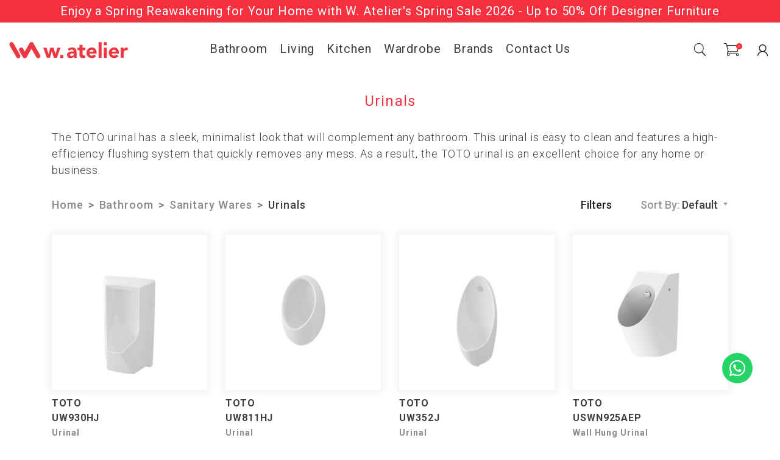

--- FILE ---
content_type: text/html; charset=utf-8
request_url: https://www.watelier.com/category/bathroom/sanitary-wares/urinals
body_size: 15992
content:
<!doctype html>
<!--[if IE 8]><html class="no-js lt-ie9" lang="en"> <![endif]-->
<!--[if IE 9 ]><html class="ie9 no-js"> <![endif]-->
<!--[if (gt IE 9)|!(IE)]><!-->
<html class="no-js">
<!--<![endif]-->

<head>
    
    <meta charset="utf-8">
    <meta http-equiv="X-UA-Compatible" content="IE=edge,chrome=1">

    
    <title>Buy Toilet Urinal Online & In-Store | W. Atelier Singapore</title>

    
    
    <meta name="viewport" content="width=device-width,initial-scale=1,shrink-to-fit=no,maximum-scale=1.0">
    <meta name="theme-color" content="#F6303F">

    
    <link rel="shortcut icon" href="https://dk7e3dsghw78b.cloudfront.net/sites/files/watelier/logo/favicon.ico" type="image/x-icon">
<script>
    window.getDlCookie = function(name) {
        match = document.cookie.match(new RegExp(name + '=([^;]+)'));
        if (match) return decodeURIComponent(match[1].replace(/\+/g, ' ')) ;
    };

    window.dataLayer = window.dataLayer || [];

    var dl_objects = [{"page_name":"Urinals","page_type":"category","page_id":"taxonomy-term-76"},{"event":"view_item_list","ecommerce":{"item_list_id":"urinals","item_list_name":"Urinals","items":[{"item_id":"2326","item_name":"UW930HJ - Urinal","currency":"SGD","price":1230,"index":1,"item_category":"Bathroom","item_category2":"Sanitary Wares","item_category3":"Urinals","brand":"TOTO"},{"item_id":"2325","item_name":"UW811HJ - LE MUSE - Urinal","currency":"SGD","price":585,"index":2,"item_category":"Bathroom","item_category2":"Sanitary Wares","item_category3":"Urinals","brand":"TOTO"},{"item_id":"2324","item_name":"UW352J - Urinal","currency":"SGD","price":745,"index":3,"item_category":"Bathroom","item_category2":"Sanitary Wares","item_category3":"Urinals","brand":"TOTO"},{"item_id":"1615","item_name":"USWN925AEP - Wall Hung Urinal with Built-in Sensor","currency":"SGD","price":3050,"index":4,"item_category":"Bathroom","item_category2":"Sanitary Wares","item_category3":"Urinals","brand":"TOTO"}]}}];
    for (var i in dl_objects) {
        window.dataLayer.push(dl_objects[i]);
    }

    var cookie_context = ['dl_customer_id', 'dl_email', 'dl_phone', 'dl_membership'];
    cookie_context.map(function(cookie_name) {
        var cookie_value = window.getDlCookie(cookie_name);
        if (cookie_value) {
            var dl_object = {};
            dl_object[cookie_name.replace('dl_', '')] = cookie_value;
            window.dataLayer.push(dl_object);
        }
    });
</script><script async src="https://www.googletagmanager.com/gtag/js?id=G-DPKYZ0DL0B"></script>
<script>
    window.dataLayer = window.dataLayer || [];
    function gtag(){dataLayer.push(arguments);}
    gtag('js', new Date());
    gtag('config', 'G-DPKYZ0DL0B');
    gtag('event', 'view_item_list', {"item_list_id":"urinals","item_list_name":"Urinals","items":[{"item_id":"2326","item_name":"UW930HJ - Urinal","currency":"SGD","price":1230,"index":1,"item_category":"Bathroom","item_category2":"Sanitary Wares","item_category3":"Urinals","brand":"TOTO"},{"item_id":"2325","item_name":"UW811HJ - LE MUSE - Urinal","currency":"SGD","price":585,"index":2,"item_category":"Bathroom","item_category2":"Sanitary Wares","item_category3":"Urinals","brand":"TOTO"},{"item_id":"2324","item_name":"UW352J - Urinal","currency":"SGD","price":745,"index":3,"item_category":"Bathroom","item_category2":"Sanitary Wares","item_category3":"Urinals","brand":"TOTO"},{"item_id":"1615","item_name":"USWN925AEP - Wall Hung Urinal with Built-in Sensor","currency":"SGD","price":3050,"index":4,"item_category":"Bathroom","item_category2":"Sanitary Wares","item_category3":"Urinals","brand":"TOTO"}]});
</script>

<meta http-equiv="x-dns-prefetch-control" content="on">
<link rel="dns-prefetch" href="//dk7e3dsghw78b.cloudfront.net">
<link rel="canonical" href="https://www.watelier.com/category/bathroom/sanitary-wares/urinals">
<meta name="keywords" content="urinal">
<meta name="description" content="Explore top-of-the-line TOTO urinals at W. Atelier Singapore, featuring sleek designs that are easy to install, maintain, and perfect for modern bathrooms.">
<meta property="og:title" content="Urinals">
<meta property="og:site_name" content="W.Atelier">
<!-- Google Tag Manager -->
<script>(function(w,d,s,l,i){w[l]=w[l]||[];w[l].push({'gtm.start':
new Date().getTime(),event:'gtm.js'});var f=d.getElementsByTagName(s)[0],
j=d.createElement(s),dl=l!='dataLayer'?'&l='+l:'';j.async=true;j.src=
'https://www.googletagmanager.com/gtm.js?id='+i+dl;f.parentNode.insertBefore(j,f);
})(window,document,'script','dataLayer','GTM-WCHB6T7');</script>
<!-- End Google Tag Manager -->

<!-- Google Shopping Center  -->
<meta name="google-site-verification" content="CFw_JFO4olCQG9tD5r4iv42Ln7taoXeOGBeojnJrCN4" /> 
<!-- Google Shopping Center  -->
<!-- WhatsApp Button Integration Script for WAct Platform -->
<script>
document.addEventListener("DOMContentLoaded", function() {

    // === Helper function to get URL parameters ===
    function getUrlParameter(name) {
        const regex = new RegExp('[?&]' + name.replace(/[[\]]/g, '\\$&') + '=([^&#]*)', 'i');
        const results = regex.exec(location.search);
        return results === null ? '' : decodeURIComponent(results[1].replace(/\+/g, ' '));
    }

    // === Get tracking parameters ===
    const gclid = getUrlParameter('gclid');
    const utm_source = getUrlParameter('utm_source');
    const utm_campaign = getUrlParameter('utm_campaign');
    const utm_medium = getUrlParameter('utm_medium');
    const utm_content = getUrlParameter('utm_content');
    const utm_adgroup = getUrlParameter('utm_adgroup');
    const utm_term = getUrlParameter('utm_term');
    
    // === Generate UID from API ===
    async function generateUID() {
        try {
            const response = await fetch('https://app.waconversiontracking.com/api/generate_uid', {
                method: 'POST',
                headers: { 'Content-Type': 'application/json' },
                body: JSON.stringify({
                    workflow_id: 93,
                    user_id: 170,
                    source: window.location.hostname,
                    campaign: utm_campaign || '',
                    adgroup: utm_adgroup || '',
		    content: utm_content || '',
		    medium: utm_medium || '',
		    term: utm_term || '',
                    gclid: gclid || ''
                }),
            });
            
            if (!response.ok) throw new Error(`HTTP error! Status: ${response.status}`);
            
            const data = await response.json();
            console.log('Server generated UID:', data.uid);
            return data.uid;
        } catch (error) {
            console.error('Error generating UID:', error);
            const prefix = "UID";
            return `${prefix}${new Date().toISOString().replace(/[-:T.Z]/g, "").substring(0, 14)}170`;
        }
    }

    // === Create WhatsApp link with the UID ===
    function createWhatsAppLink(uid) {
        const phoneNumber = '6597356783';
        const messageTemplate = "UID: #UID# Thank you for reaching out to W. Atelier. Please enter your message below:";
        const message = messageTemplate.replace('#UID#', uid);
        const encodedMessage = encodeURIComponent(message);
        return `https://wa.me/${phoneNumber}?text=${encodedMessage}`;
    }

    // === Main redirect handler ===
    async function redirectToWhatsApp(event) {
        if (event) event.preventDefault();

        try {
            const button = event.currentTarget;
            const originalText = button.innerHTML;

            if (button.tagName === 'BUTTON' || button.tagName === 'A') {
                button.disabled = true;
                button.innerHTML = '<span>Connecting...</span>';
            }

            const uid = await generateUID();
            const whatsappUrl = createWhatsAppLink(uid);

            window.open(whatsappUrl, '_blank');

            setTimeout(() => {
                if (button.tagName === 'BUTTON' || button.tagName === 'A') {
                    button.disabled = false;
                    button.innerHTML = originalText;
                }
            }, 1000);

        } catch (error) {
            console.error('Error redirecting to WhatsApp:', error);
            alert('Unable to connect to WhatsApp. Please try again.');
        }
    }

    // === Attach event listeners to all .whatsapp-button elements ===
    const whatsAppElements = document.querySelectorAll('.whatsapp-button');
    whatsAppElements.forEach(element => {
        element.addEventListener('click', redirectToWhatsApp);
    });

    // === Also hook traditional WhatsApp links ===
    const whatsAppLinks = document.querySelectorAll('a[href*="wa.me/"], a[href*="whatsapp.com/"]');
    whatsAppLinks.forEach(link => {
        link.addEventListener('click', redirectToWhatsApp);
    });

    console.log(`WAct WhatsApp integration initialized: Found ${whatsAppElements.length} WhatsApp buttons and ${whatsAppLinks.length} native WhatsApp links`);
});
</script><!-- WhatsApp Button Integration Script for WAct Platform -->
<script>
document.addEventListener("DOMContentLoaded", function() {

    // === Helper function to get URL parameters ===
    function getUrlParameter(name) {
        const regex = new RegExp('[?&]' + name.replace(/[[\]]/g, '\\$&') + '=([^&#]*)', 'i');
        const results = regex.exec(location.search);
        return results === null ? '' : decodeURIComponent(results[1].replace(/\+/g, ' '));
    }

    // === Get tracking parameters ===
    const gclid = getUrlParameter('gclid');
    const utm_source = getUrlParameter('utm_source');
    const utm_campaign = getUrlParameter('utm_campaign');
    const utm_medium = getUrlParameter('utm_medium');
    const utm_adgroup = getUrlParameter('utm_adgroup');
    const utm_content = getUrlParameter('utm_content');
    const utm_term = getUrlParameter('utm_term');
    
    // === Generate UID from API ===
    async function generateUID() {
        try {
            const response = await fetch('https://app.waconversiontracking.com/api/generate_uid', {
                method: 'POST',
                headers: { 'Content-Type': 'application/json' },
                body: JSON.stringify({
                    workflow_id: 93,
                    user_id: 170,
                    source: window.location.hostname,
                    campaign: utm_campaign || '',
                    adgroup: utm_adgroup || '',
		    content: utm_content || '',
		    medium: utm_medium || '',
		    term: utm_term || '',
                    gclid: gclid || ''
                }),
            });
            
            if (!response.ok) throw new Error(`HTTP error! Status: ${response.status}`);
            
            const data = await response.json();
            console.log('Server generated UID:', data.uid);
            return data.uid;
        } catch (error) {
            console.error('Error generating UID:', error);
            const prefix = "UID";
            return `${prefix}${new Date().toISOString().replace(/[-:T.Z]/g, "").substring(0, 14)}170`;
        }
    }

    // === Create WhatsApp link with the UID ===
    function createWhatsAppLink(uid) {
        const phoneNumber = '6597356783';
        const messageTemplate = "UID: #UID# Thank you for reaching out to W. Atelier. Please enter your message below:";
        const message = messageTemplate.replace('#UID#', uid);
        const encodedMessage = encodeURIComponent(message);
        return `https://wa.me/${phoneNumber}?text=${encodedMessage}`;
    }

    // === Main redirect handler ===
    async function redirectToWhatsApp(event) {
        if (event) event.preventDefault();

        try {
            const button = event.currentTarget;
            const originalText = button.innerHTML;

            if (button.tagName === 'BUTTON' || button.tagName === 'A') {
                button.disabled = true;
                button.innerHTML = '<span>Connecting...</span>';
            }

            const uid = await generateUID();
            const whatsappUrl = createWhatsAppLink(uid);

            window.open(whatsappUrl, '_blank');

            setTimeout(() => {
                if (button.tagName === 'BUTTON' || button.tagName === 'A') {
                    button.disabled = false;
                    button.innerHTML = originalText;
                }
            }, 1000);

        } catch (error) {
            console.error('Error redirecting to WhatsApp:', error);
            alert('Unable to connect to WhatsApp. Please try again.');
        }
    }

    // === Attach event listeners to all .whatsapp-button elements ===
    const whatsAppElements = document.querySelectorAll('.whatsapp-button');
    whatsAppElements.forEach(element => {
        element.addEventListener('click', redirectToWhatsApp);
    });

    // === Also hook traditional WhatsApp links ===
    const whatsAppLinks = document.querySelectorAll('a[href*="wa.me/"], a[href*="whatsapp.com/"]');
    whatsAppLinks.forEach(link => {
        link.addEventListener('click', redirectToWhatsApp);
    });

    console.log(`WAct WhatsApp integration initialized: Found ${whatsAppElements.length} WhatsApp buttons and ${whatsAppLinks.length} native WhatsApp links`);
});
</script>
<script type='application/ld+json'>
{
    "@context": "https://schema.org/",
    "@type": "BreadcrumbList",
    "itemListElement": [
        {
            "@type": "ListItem",
            "position": 1,
            "name": "Home",
            "item": "https://www.watelier.com/"
        },
        {
            "@type": "ListItem",
            "position": 2,
            "name": "Bathroom",
            "item": "https://www.watelier.com/category/bathroom"
        },
        {
            "@type": "ListItem",
            "position": 3,
            "name": "Sanitary Wares",
            "item": "https://www.watelier.com/category/bathroom/sanitary-wares"
        }
    ]
}
</script>
<link type="text/css" rel="stylesheet" media="all" href="https://dk7e3dsghw78b.cloudfront.net/assets/75d2cfaed2b97481a6ca9dd1404fed7b.css?2d3" />
<link type="text/css" rel="stylesheet" media="all" href="https://dk7e3dsghw78b.cloudfront.net/assets/635824be229c3267c3d4149dc887b4d6.css?2d3" />
<link type="text/css" rel="stylesheet" media="all" href="https://dk7e3dsghw78b.cloudfront.net/assets/lib/animateit/animations.min.css?2d3" />
<link type="text/css" rel="stylesheet" media="all" href="https://dk7e3dsghw78b.cloudfront.net/assets/css/shopcada-animations.min.css?2d3" />
<link type="text/css" rel="stylesheet" media="all" href="https://dk7e3dsghw78b.cloudfront.net/assets/lib/bxslider/jquery.bxslider.min.css?2d3" />
<link type="text/css" rel="stylesheet" media="all" href="https://dk7e3dsghw78b.cloudfront.net/assets/lib/fontawesome5/css/all.min.css?2d3" />
<link type="text/css" rel="stylesheet" media="all" href="https://dk7e3dsghw78b.cloudfront.net/assets/lib/bootstrap/4.6.0/css/bootstrap.min.css?2d3" />
<link type="text/css" rel="stylesheet" media="all" href="https://dk7e3dsghw78b.cloudfront.net/assets/lib/tempus-dominus/6.7.11/css/tempus-dominus.min.css?2d3" />
<link type="text/css" rel="stylesheet" media="all" href="https://dk7e3dsghw78b.cloudfront.net/assets/lib/swiper/6.8.4/css/swiper-bundle.min.css?2d3" />
<link type="text/css" rel="stylesheet" media="all" href="https://dk7e3dsghw78b.cloudfront.net/sites/files/watelier/css/sg01/css_ebcbbaf4641314618518b4c84991b32a.css" />
<script src="https://dk7e3dsghw78b.cloudfront.net/assets/d7716810d825f4b55d18727c3ccb24e6.js?2d3"></script>
<script src="https://js.stripe.com/v3/?2d3"></script>
<script src="https://dk7e3dsghw78b.cloudfront.net/assets/lib/bxslider/jquery.bxslider.min.js?2d3"></script>
<script defer src="https://dk7e3dsghw78b.cloudfront.net/assets/lib/popper/1.16.1/js/popper.min.js?2d3"></script>
<script defer src="https://dk7e3dsghw78b.cloudfront.net/assets/lib/bootstrap/4.6.0/js/bootstrap.min.js?2d3"></script>
<script defer src="https://dk7e3dsghw78b.cloudfront.net/assets/lib/popper/2.11.6/js/popper.min.js?2d3"></script>
<script defer src="https://dk7e3dsghw78b.cloudfront.net/assets/lib/tempus-dominus/6.7.11/js/tempus-dominus.min.js?2d3"></script>
<script defer src="https://dk7e3dsghw78b.cloudfront.net/assets/lib/swiper/6.8.4/js/swiper-bundle.min.js?2d3"></script>
<script src='https://dk7e3dsghw78b.cloudfront.net/sites/files/watelier/js/sg01/js_0141908a7783c1c51d81f68e6e8ba92b.js'></script>
<script>jQuery.extend(Shopcada.settings, {"basePath":"/","ucURL":{"zoneSelect":"/uc_js_util/zone_select"},"currency":{"code":"SGD","title":"","image_path":"","sign":"SGD ","sign_after":false,"precision":2,"decimal_indicator":".","thousand_separator":",","rate":"1.00000000"},"uc_ajax_cart":{"CALLBACK":"/uc_ajax_cart/add/item","SHOW_CALLBACK":"/uc_ajax_cart/show","BLOCK_UI":1,"TIMEOUT":3000,"UPDATE_CALLBACK":"/uc_ajax_cart/update","SHOW_VIEW_CALLBACK":"/uc_ajax_cart/show-cart-view","TRACK_CLOSED_STATE":0,"INITIAL_CLOSED_STATE":false,"CART_PANE_EFFECT":0,"CART_PANE_EFFECT_DURATION":200,"HIDE_CART_OPERATIONS":false,"COLLAPSIBLE_CART":0,"ADD_MESSAGES":["Adding product to cart..."],"ADD_TITLE":"","REMOVE_MESSAGES":["Removing product from cart..."],"REMOVE_TITLE":"","UPDATE_MESSAGES":["Updating cart..."],"UPDATE_TITLE":"","CART_OPERATION":""},"MessageBar":{"Timeout":4000,"Speed":500},"CToolsModal":{"loadingText":"Loading...","closeText":"Close Window"},"wishlist_base_url":"/js/wishlist","wishlist_add_button_text":"Add To Wishlist","wishlist_remove_button_text":"Remove From Wishlist","wishlist_add_button_text_anon":"Login to add to wish list","wistlist_save_from_cart":0,"wishlist_add_from_cart_success_message":"Your item is added to your wish list successfully!","uc_aac_path":"/uc_aac","cart_slidein_auto":1,"Filter":{"display_mode":"top_group","show_apply_button":true,"large_desktop_columns":4,"small_desktop_columns":4,"tablet_columns":3}});</script>

    
        <link href='https://fonts.googleapis.com/css2?family=Roboto:ital,wght@0,100;0,300;0,400;0,500;0,700;0,900;1,100;1,300;1,400;1,500;1,700;1,900&display=swap' rel='stylesheet'>
    

    <link rel='stylesheet' type='text/css' media='all' href='https://dk7e3dsghw78b.cloudfront.net/sites/files/watelier/assets/408589d7a729fbdda15117020206e0dc_styles.scss.css' />
    
    
</head>


<body id="buy-toilet-urinal-online-in-store-w-atelier-singapore"
class="
        not-front
        not-logged-in
        category-bathroom-sanitary-wares-urinals
        template-products
        navbar-slidein-overlap
        
         header-is-sticky
         ajax-cart-summary-sticky
         ajax-cart-pattern-slidein
         shopback-page-container
    "
     
    data-sticky-header-type="1">

    
        <nav class="navbar navbar-slidein d-none">
    <div class="nav-slidein-content">

        
            <div class="navbar-slidein-close"></div>
            <div class="navbar-slidein-overlay"></div>
        

        
            <div class="nav-slidein-content-section search-navigation">
                <div class="search-products-form">
                    <form action="/callback/form"  accept-charset="UTF-8" method="post" id="webcada-listing-search-products-form"><div class="form-item element-type-textfield" id="edit-keyword-wrapper">
 <input type="text" maxlength="128" name="keyword" id="edit-keyword" size="40" value="" placeholder="enter keyword" required="" class="form-text" />
</div>
<input type="submit" name="op" id="edit-submit" value="Search"  class="notranslate form-submit" />
<input type="hidden" name="form_build_id" id="form-952aa047fb902811c98e7cd9d7141e47" value="form-952aa047fb902811c98e7cd9d7141e47"  />
<input type="hidden" name="form_id" id="edit-webcada-listing-search-products-form" value="webcada_listing_search_products_form"  />
</form>
                </div>
            </div>
        

        <div class="nav-slidein-content-section main-navigation">
            <ul class="main-nav level-1">
                
                
                
                    
                        <li class="main-nav-item dropdown main-nav-has-mega" aria-haspopup="true">
                            <a href="/category/bathroom" class="main-nav-link">Bathroom<span class="caret"></span></a>
                            
                            
                                <div class="main-nav-mega level-2">
                                    <style>@media screen and (min-width: 992px) and (max-width: 1199px) { .shopcada-grid-row .vc-widget.vc-column-602dbf297d32c { margin-top: 40px;  } }@media screen and (min-width: 1200px) { .vc-row-60223a319ef1a { margin-top: 30px; margin-bottom: 30px;  } }@media screen and (min-width: 992px) and (max-width: 1199px) { .vc-row-60223a319ef1a { margin-top: 30px; margin-bottom: 30px;  } }</style><div class='mega-menu-5-columns'><div  class="shopcada-grid-container animateOnce"> <div  class="shopcada-grid-row vc-row-60223a319ef1a" style=""><div  class="vc-widget vc-column-60223a335321b vc-widget-text shopcada-grid-col-xs-12 shopcada-grid-col-sm-12 shopcada-grid-col-md-2 shopcada-grid-col-lg-2 shopcada-grid-hidden-xs shopcada-grid-hidden-sm"><div class='vc-widget-textbody vc-60223a335321b'><div class='vc-body'><h2><a href="/category/bathroom/sanitary-wares">SANITARY WARES</a></h2>
<h3><a href="/category/bathroom/sanitary-wares/neorest">NEORESTS</a></h3>
<h3><a href="/category/bathroom/sanitary-wares/washlet">WASHLETS</a></h3>
<h3><a href="/category/bathroom/sanitary-wares/eco-washer">ECO-WASHERS</a></h3>
<h3><a href="/category/bathroom/sanitary-wares/toilets">TOILETS</a></h3>
<p><a href="/category/bathroom/sanitary-wares/toilets/one-piece">One-Piece</a></p>
<p><a href="/category/bathroom/sanitary-wares/toilets/close-coupled">Close-Coupled</a></p>
<p><a href="/category/bathroom/sanitary-wares/toilets/wall-hung">Wall Hung</a></p>
<p><a href="/category/bathroom/sanitary-wares/toilets/wall-faced">Wall Faced</a></p>
<h3><a href="/category/bathroom/sanitary-wares/bundles">BUNDLES</a></h3>
<p><a href="/category/bathroom/sanitary-wares/bundles/toilet-bowl-ecowasher">Toilet Bowl &amp; Ecowasher</a></p>
<p><a href="/category/bathroom/sanitary-wares/bundles/toilet-bowl-washlet">Toilet Bowl &amp; Washlet</a></p></div></div></div><div  class="vc-widget vc-column-602dbf297d32c vc-widget-text shopcada-grid-col-xs-12 shopcada-grid-col-sm-12 shopcada-grid-col-md-2 shopcada-grid-col-lg-2 shopcada-grid-hidden-xs shopcada-grid-hidden-sm"><div class='vc-widget-textbody vc-602dbf297d32c'><div class='vc-body'><h2><a href="/toto-suite-collections">SUITE COLLECTIONS</a></h2>
<h3><a href="/category/bathroom/sanitary-wares/lavatories">LAVATORIES</a></h3>
<p><a href="/category/bathroom/sanitary-wares/lavatories/console">Console</a></p>
<p><a href="/category/bathroom/sanitary-wares/lavatories/self-rimming">Self-Rimming</a></p>
<p><a href="/category/bathroom/sanitary-wares/lavatories/under-counter">Under Counter</a></p>
<p><a href="/category/bathroom/sanitary-wares/lavatories/semi-recessed">Semi-Recessed</a></p>
<p><a href="/category/bathroom/sanitary-wares/lavatories/wall-hung">Wall Hung</a></p>
<p><a href="/category/bathroom/sanitary-wares/lavatories/floor-standing">Floor Standing</a> <br>&nbsp;</p>
<h3><a href="/category/bathroom/sanitary-wares/sinks">SINKS</a></h3>
<h3><a href="/category/bathroom/sanitary-wares/urinals">URINALS</a></h3>
<h3><a href="/category/bathroom/sanitary-wares/bathtubs">BATHTUBS</a></h3></div></div></div><div  class="vc-widget vc-column-602dbf317babf vc-widget-text shopcada-grid-col-xs-12 shopcada-grid-col-sm-12 shopcada-grid-col-md-2 shopcada-grid-col-lg-2 shopcada-grid-hidden-xs shopcada-grid-hidden-sm"><div class='vc-widget-textbody vc-602dbf317babf'><div class='vc-body'><h2><a href="/category/bathroom/fittings">FITTINGS</a></h2>
<h3><strong><a href="/category/bathroom/fittings/faucets"></a></strong><a href="/category/bathroom/fittings/faucets">FAUCETS</a></h3>
<h3><a href="/category/bathroom/fittings/shower-mixers">SHOWER MIXERS</a></h3>
<p><a href="/category/bathroom/fittings/shower-mixers/concealed-mixers">Concealed Mixers</a></p>
<p><a href="/category/bathroom/fittings/shower-mixers/exposed-mixers">Exposed Mixers</a><br>&nbsp;</p>
<h3><a href="/category/bathroom/fittings/showers">SHOWERS</a></h3>
<p><a href="/category/bathroom/fittings/showers/hand-showers">Hand Showers</a></p>
<p><a href="/category/bathroom/fittings/showers/fixed-showers">Fixed Showers</a></p>
<p><a href="/category/bathroom/fittings/showers/showers-sprays">Showers Sprays</a></p>
<p><a href="/category/bathroom/fittings/showers/showers-column">Showers Column</a><br>&nbsp;</p>
<h3><a href="/category/bathroom/fittings/kitchen-faucets">KITCHEN FAUCETS</a></h3>
<h3><a href="/category/bathroom/fittings/sensor-faucets">SENSOR FAUCETS</a></h3>
<h3><a href="/category/bathroom/fittings/others">OTHERS</a></h3></div></div></div><div  class="vc-widget vc-column-602dbf371f63e vc-widget-text shopcada-grid-col-xs-12 shopcada-grid-col-sm-12 shopcada-grid-col-md-2 shopcada-grid-col-lg-2 shopcada-grid-hidden-xs shopcada-grid-hidden-sm"><div class='vc-widget-textbody vc-602dbf371f63e'><div class='vc-body'><h2><a href="/category/bathroom/accessories">Accessories</a></h2>
<h3><a href="/category/bathroom/accessories/robe-hooks">ROBE HOOKS</a></h3>
<h3><a href="/category/bathroom/accessories/towel-holders">TOWEL HOLDERS</a></h3>
<h3><a href="/category/bathroom/accessories/paper-holders">PAPER HOLDERS</a></h3>
<h3><a href="/category/bathroom/accessories/towel-bars">TOWEL BARS</a></h3>
<h3><a href="/category/bathroom/accessories/grab-bars">GRAB BARS</a></h3>
<h3><a href="/category/bathroom/accessories/paper-towel-dispenser">PAPER TOWEL DISPENSERS</a></h3>
<h3><a href="/category/bathroom/accessories/sliding-rails">SLIDING RAILS</a></h3></div></div></div><div  class="vc-widget vc-column-602dc0a3706c0 vc-widget-text shopcada-grid-col-xs-12 shopcada-grid-col-sm-12 shopcada-grid-col-md-2 shopcada-grid-col-lg-2 shopcada-grid-hidden-xs shopcada-grid-hidden-sm"><div class='vc-widget-textbody vc-602dc0a3706c0'><div class='vc-body'><h2><a href="/category/bathroom/installation-system">INSTALLATION SYSTEM</a></h2>
<h3><a href="/category/bathroom/installation-system/concealed-tanks">CONCEALED TANKS</a></h3>
<h3><a href="/category/bathroom/installation-system/actuators">ACTUATORS</a></h3>
<h3><a href="/category/bathroom/installation-system/sensor-flush-valves">SENSOR FLUSH VALVES</a></h3>
<p>&nbsp;</p>
<p>&nbsp;</p>
<h2><a href="/collection/bathroom-clearance">CLEARANCE</a></h2>
<p></p></div></div></div></div></div></div><div  class="shopcada-grid-container animateOnce"> <div  class="shopcada-grid-row vc-row-602f02ae03a8a" style=""><div  class="vc-widget vc-column-602f03a832bd7 vc-widget-text shopcada-grid-col-xs-12 shopcada-grid-col-sm-12 shopcada-grid-col-md-12 shopcada-grid-col-lg-12 shopcada-grid-hidden-xs shopcada-grid-hidden-sm shopcada-grid-hidden-md shopcada-grid-hidden-lg"><div class='vc-widget-textbody vc-602f03a832bd7'><div class='vc-body'><p style="text-align: center;">Below is for Tablet and Mobile</p></div></div></div><div  class="vc-widget vc-column-602f02b86e805 vc-widget-text shopcada-grid-col-xs-12 shopcada-grid-col-sm-12 shopcada-grid-col-md-3 shopcada-grid-col-lg-3 shopcada-grid-hidden-md shopcada-grid-hidden-lg"><div class='vc-widget-textbody vc-602f02b86e805'><div class='vc-body'><h2><a href="/category/bathroom/sanitary-wares">SANITARY WARES</a></h2>
<h3><a href="/category/bathroom/sanitary-wares/neorest">NEORESTS</a></h3>
<h3><a href="/category/bathroom/sanitary-wares/washlet">WASHLETS</a></h3>
<h3><a href="/category/bathroom/sanitary-wares/eco-washer">ECO-WASHERS</a></h3>
<h3><a href="/category/bathroom/sanitary-wares/toilets">TOILETS</a></h3>
<p><a href="/category/bathroom/sanitary-wares/toilets/one-piece">One-Piece</a></p>
<p><a href="/category/bathroom/sanitary-wares/toilets/close-coupled">Closed-Coupled</a></p>
<p><a href="/category/bathroom/sanitary-wares/toilets/wall-hung">Wall Hung</a></p>
<p><a href="/category/bathroom/sanitary-wares/toilets/wall-faced">Wall Faced</a><br>&nbsp;</p>
<h3><a href="/category/bathroom/sanitary-wares/lavatories">LAVATORIES</a></h3>
<p><a href="/category/bathroom/sanitary-wares/lavatories/console">Console</a></p>
<p><a href="/category/bathroom/sanitary-wares/lavatories/self-rimming">Self-Rimming</a></p>
<p><a href="/category/bathroom/sanitary-wares/lavatories/under-counter">Under Counter</a></p>
<p><a href="/category/bathroom/sanitary-wares/lavatories/semi-recessed">Semi-Recessed</a></p>
<p><a href="/category/bathroom/sanitary-wares/lavatories/wall-hung">Wall Hung</a></p>
<p><a href="/category/bathroom/sanitary-wares/lavatories/floor-standing">Floor Standing</a></p>
<p></p>
<h3><a href="/category/bathroom/sanitary-wares/bundles">BUNDLES</a></h3>
<p><a href="/category/bathroom/sanitary-wares/bundles/toilet-bowl-ecowasher">Toilet Bowl &amp; Ecowasher</a></p>
<p><a href="/category/bathroom/sanitary-wares/bundles/toilet-bowl-washlet">Toilet Bowl &amp; Washlet</a></p>
<p> </p>
<h3><a href="/category/bathroom/sanitary-wares/sinks">SINKS</a></h3>
<h3><a href="/category/bathroom/sanitary-wares/urinals">URINALS</a></h3>
<h3><a href="/category/bathroom/sanitary-wares/bathtubs">BATHTUBS</a></h3></div></div></div><div  class="vc-widget vc-column-602f02b9295c4 vc-widget-text shopcada-grid-col-xs-12 shopcada-grid-col-sm-12 shopcada-grid-col-md-3 shopcada-grid-col-lg-3 shopcada-grid-hidden-md shopcada-grid-hidden-lg"><div class='vc-widget-textbody vc-602f02b9295c4'><div class='vc-body'><h2><a href="/category/bathroom/fittings">FITTINGS</a></h2>
<h3><strong><a href="/category/bathroom/fittings/faucets"></a></strong><a href="/category/bathroom/fittings/faucets">FAUCETS</a></h3>
<h3><a href="/category/bathroom/fittings/shower-mixers">SHOWER MIXERS</a></h3>
<p><a href="/category/bathroom/fittings/shower-mixers/concealed-mixers">Concealed Mixers</a></p>
<p><a href="/category/bathroom/fittings/shower-mixers/exposed-mixers">Exposed Mixers</a><br>&nbsp;</p>
<h3><a href="/category/bathroom/fittings/showers">SHOWERS</a></h3>
<p><a href="/category/bathroom/fittings/showers/hand-showers">Hand Showers</a></p>
<p><a href="/category/bathroom/fittings/showers/fixed-showers">Fixed Showers</a></p>
<p><a href="/category/bathroom/fittings/showers/showers-sprays">Showers Sprays</a></p>
<p><a href="/category/bathroom/fittings/showers/showers-column">Showers Column</a><br>&nbsp;</p>
<h3><a href="/category/bathroom/fittings/kitchen-faucets">KITCHEN FAUCETS</a></h3>
<h3><a href="/category/bathroom/fittings/sensor-faucets">SENSOR FAUCETS</a></h3>
<h3><a href="/category/bathroom/fittings/others">OTHERS</a></h3></div></div></div><div  class="vc-widget vc-column-602f02b9a6042 vc-widget-text shopcada-grid-col-xs-12 shopcada-grid-col-sm-12 shopcada-grid-col-md-3 shopcada-grid-col-lg-3 shopcada-grid-hidden-md shopcada-grid-hidden-lg"><div class='vc-widget-textbody vc-602f02b9a6042'><div class='vc-body'><h2><a href="/category/bathroom/accessories">Accessories</a></h2>
<h3><a href="/category/bathroom/accessories/robe-hooks">ROBE HOOKS</a></h3>
<h3><a href="/category/bathroom/accessories/towel-rings">TOWEL RINGS</a></h3>
<h3><a href="/category/bathroom/accessories/paper-holders">PAPER HOLDERS</a></h3>
<h3><a href="/category/bathroom/accessories/towel-bars">TOWEL BARS</a></h3>
<h3><a href="/category/bathroom/accessories/grab-bars">GRAB BARS</a></h3>
<h3><a href="/category/bathroom/accessories/paper-towel-dispenser">PAPER TOWEL DISPENSERS</a></h3>
<h3><a href="/category/bathroom/accessories/sliding-rails">SLIDING RAILS</a></h3></div></div></div><div  class="vc-widget vc-column-602f02ba3cdde vc-widget-text shopcada-grid-col-xs-12 shopcada-grid-col-sm-12 shopcada-grid-col-md-3 shopcada-grid-col-lg-3 shopcada-grid-hidden-md shopcada-grid-hidden-lg"><div class='vc-widget-textbody vc-602f02ba3cdde'><div class='vc-body'><h2><a href="/category/bathroom/installation-system">INSTALLATION SYSTEM</a></h2>
<h3><a href="/category/bathroom/installation-system/concealed-tanks">CONCEALED TANKS</a></h3>
<h3><a href="/category/bathroom/installation-system/actuators">ACTUATORS</a></h3>
<h3><a href="/category/bathroom/installation-system/sensor-flush-valves">SENSOR FLUSH VALVES</a></h3>
<p>&nbsp;</p>
<p>&nbsp;</p>
<h2><a href="/collection/bathroom-clearance">CLEARANCE</a></h2></div></div></div></div></div>
                                </div>
                            
                        </li>
                    
                
                    
                        <li class="main-nav-item dropdown main-nav-has-mega" aria-haspopup="true">
                            <a href="/category/living" class="main-nav-link">Living<span class="caret"></span></a>
                            
                            
                                <div class="main-nav-mega level-2">
                                    <style>@media screen and (min-width: 1200px) { .vc-row-602dcfd754518 { margin-top: 30px; margin-bottom: 30px;  } }@media screen and (min-width: 992px) and (max-width: 1199px) { .vc-row-602dcfd754518 { margin-top: 30px; margin-bottom: 30px;  } }</style><div  class="shopcada-grid-container animateOnce"> <div  class="shopcada-grid-row vc-row-602dcfd754518" style=""><div  class="vc-widget vc-column-602dcfd98e925 vc-widget-text shopcada-grid-col-xs-12 shopcada-grid-col-sm-12 shopcada-grid-col-md-2 shopcada-grid-col-lg-2"><div class='vc-widget-textbody vc-602dcfd98e925'><div class='vc-body'><h2><a href="/category/living/chairs">CHAIRS</a></h2>
<h3><a href="/category/living/chairs/dining-chairs">DINING CHAIRS</a></h3>
<h3><a href="/category/living/chairs/lounge-chairs">LOUNGE CHAIRS</a></h3>
<h3><a href="/category/living/chairs/office-chairs">OFFICE CHAIRS</a></h3>
<h3><a href="/category/living/chairs/high-chairs">HIGH CHAIRS</a></h3>
<h3><a href="/category/living/chairs/stools">STOOLS</a></h3></div></div></div><div  class="vc-widget vc-column-602dd00a05486 vc-widget-text shopcada-grid-col-xs-12 shopcada-grid-col-sm-12 shopcada-grid-col-md-2 shopcada-grid-col-lg-2"><div class='vc-widget-textbody vc-602dd00a05486'><div class='vc-body'><h2><a href="/category/living/tables">TABLES</a></h2>
<h3><a href="/category/living/tables/desks">DESKS</a></h3>
<h3><a href="/category/living/tables/small-tables">SMALL TABLES</a></h3>
<h3><a href="/category/living/tables/dining-tables">DINING TABLES</a></h3></div></div></div><div  class="vc-widget vc-column-602dd08c70913 vc-widget-text shopcada-grid-col-xs-12 shopcada-grid-col-sm-12 shopcada-grid-col-md-2 shopcada-grid-col-lg-2"><div class='vc-widget-textbody vc-602dd08c70913'><div class='vc-body'><h2><a href="/category/living/lighting">LIGHTING</a></h2>
<h3><a href="/category/living/lighting/floor-lamps">FLOOR LAMPS</a></h3>
<h3><a href="/category/living/lighting/pendant-lamps">PENDANT LAMPS</a></h3>
<h3><a href="/category/living/lighting/table-lamps">TABLE LAMPS</a></h3>
<h3><a href="/category/living/lighting/wall-lamps">WALL LAMPS</a></h3></div></div></div><div  class="vc-widget vc-column-602dd0e577fe3 vc-widget-text shopcada-grid-col-xs-12 shopcada-grid-col-sm-12 shopcada-grid-col-md-2 shopcada-grid-col-lg-2"><div class='vc-widget-textbody vc-602dd0e577fe3'><div class='vc-body'><h2 style="text-align: left;"><a href="/category/living/outdoor">OUTDOOR</a></h2>
<h3 style="text-align: left;"><a href="/category/living/outdoor/dining-chair">DINING CHAIRS</a></h3>
<h3 style="text-align: left;"><a href="/category/living/outdoor/lounge-chair">LOUNGE CHAIRS</a></h3>
<h3 style="text-align: left;"><a href="/category/living/outdoor/small-tables">SMALL TABLES</a></h3>
<h3 style="text-align: left;"><a href="/category/living/outdoor/dining-tables">DINING TABLES</a></h3>
<h3 style="text-align: left;"><a href="/category/living/outdoor/sofa">SOFA</a></h3>
<h3 style="text-align: left;"><a href="/category/living/outdoor/lamps">LAMPS</a></h3></div></div></div><div  class="vc-widget vc-column-6063f98653d30 vc-widget-text shopcada-grid-col-xs-12 shopcada-grid-col-sm-12 shopcada-grid-col-md-2 shopcada-grid-col-lg-2"><div class='vc-widget-textbody vc-6063f98653d30'><div class='vc-body'><h2><a href="/category/living/sofas">SOFAS</a></h2>
<h2><a href="/category/living/cabinets">CABINETS</a></h2>
<h2><a href="/category/living/beds">BEDS</a></h2>
<h2><a href="/lualdi">DOORS</a></h2>
<h2><a href="/category/living/accessories">ACCESSORIES</a></h2>
<h2><a href="/category/living/others">OTHERS</a></h2>
<h2><a href="/Living-Room-Clearance">CLEARANCE</a></h2>
<h2><a href="/collection/Fritz/Hansen/Campaign/Chairs">SALE</a></h2></div></div></div></div></div>
                                </div>
                            
                        </li>
                    
                
                    
                        <li class="main-nav-item dropdown main-nav-has-mega" aria-haspopup="true">
                            <a href="/kitchen" class="main-nav-link">Kitchen<span class="caret"></span></a>
                            
                            
                                <div class="main-nav-mega level-2">
                                    <style>@media screen and (min-width: 1200px) { .vc-row-67db749c0800d { margin-top: 30px; margin-bottom: 30px;  } }@media screen and (min-width: 992px) and (max-width: 1199px) { .vc-row-67db749c0800d { margin-top: 30px; margin-bottom: 30px;  } }</style><div  class="shopcada-grid-container animateOnce"> <div  class="shopcada-grid-row vc-row-67db749c0800d" style=""><div  class="vc-widget vc-column-67dbc17a5c263 vc-widget-text shopcada-grid-col-xs-12 shopcada-grid-col-sm-12 shopcada-grid-col-md-3 shopcada-grid-col-lg-3"><div class='vc-widget-textbody vc-67dbc17a5c263'><div class='vc-body'><h2><a href="/designer-kitchen">DESIGNER KITCHEN</a></h2></div></div></div><div  class="vc-widget vc-column-67dbc189ee039 vc-widget-text shopcada-grid-col-xs-12 shopcada-grid-col-sm-12 shopcada-grid-col-md-3 shopcada-grid-col-lg-3"><div class='vc-widget-textbody vc-67dbc189ee039'><div class='vc-body'><h2><a href="/category/kitchen">KITCHEN </a></h2>
<h3><a href="/category/kitchen/sinks">SINKS</a><a href="/category/living/chairs/stools"></a></h3>
<h3><a href="/category/kitchen/mixer-taps">MIXER TAPS</a></h3>
<h3><a href="/category/kitchen/accessories">ACCESSORIES</a><a href="/category/kitchen/wine-coolers"></a></h3>
<h3><a href="/category/kitchen/freezers">FREEZERS</a></h3>
<h3><a href="/category/kitchen/fridges">FRIDGES</a></h3>
<h3><a href="/category/kitchen/wine-cabinets">WINE CABINETS</a></h3></div></div></div></div></div>
                                </div>
                            
                        </li>
                    
                
                    
                        <li class="main-nav-item">
                            <a href="/wardrobe" class="main-nav-link">Wardrobe</a>
                        </li>
                    
                
                    
                        <li class="main-nav-item dropdown main-nav-has-mega" aria-haspopup="true">
                            <a href="/" class="main-nav-link">Brands<span class="caret"></span></a>
                            
                            
                                <div class="main-nav-mega level-2">
                                    <style>@media screen and (min-width: 1200px) { .vc-row-62020ed1c136d { margin-top: 30px; margin-bottom: 30px;  } }@media screen and (min-width: 992px) and (max-width: 1199px) { .vc-row-62020ed1c136d { margin-top: 30px; margin-bottom: 30px;  } }@media screen and (min-width: 768px) and (max-width: 991px) { .vc-row-62020ed1c136d { margin-top: 30px; margin-bottom: 30px;  } }@media screen and (max-width: 767px) { .vc-row-62020ed1c136d { margin-top: 30px; margin-bottom: 30px; ; } }</style><div  class="shopcada-grid-container animateOnce"> <div  class="shopcada-grid-row vc-row-62020ed1c136d" style=""><div  class="vc-widget vc-column-620211d2b1650 vc-widget-text shopcada-grid-col-xs-12 shopcada-grid-col-sm-12 shopcada-grid-col-md-3 shopcada-grid-col-lg-3"><div class='vc-widget-textbody'></div></div><div  class="vc-widget vc-column-62020ed336b4b vc-widget-text shopcada-grid-col-xs-12 shopcada-grid-col-sm-12 shopcada-grid-col-md-3 shopcada-grid-col-lg-3"><div class='vc-widget-textbody vc-62020ed336b4b'><div class='vc-body'><h2><a href="/brand/artek">ARTEK</a></h2>
<h2><a href="/binova">BINOVA</a></h2>
<h2><a href="/brand/blanco">BLANCO</a></h2>
<h2><a href="/brand/cassina">CASSINA</a></h2>
<h2><a href="/brand/ditre-italia">DITRE ITALIA</a></h2>
<h2>ECO</h2>
<h2><a href="/brand/flokk">FLOKK</a></h2>
<h2><a href="/brand/fritz-hansen">FRITZ HANSEN</a></h2>
<h2>GEBERIT</h2>
<h2><a href="/wardrobe#guzzini-fontana">GUZZINI &amp; FONTANA</a></h2>
<h2><a href="/brand/kaldewei">KALDEWEI</a></h2>
<h2><a href="/brand/karakter">KARAKTER</a></h2>
<h2><a href="/brand/liebherr">LIEBHERR</a></h2>
<h2></h2></div></div></div><div  class="vc-widget vc-column-620211941dca6 vc-widget-text shopcada-grid-col-xs-12 shopcada-grid-col-sm-12 shopcada-grid-col-md-3 shopcada-grid-col-lg-3"><div class='vc-widget-textbody vc-620211941dca6'><div class='vc-body'><h2>KAWAJUN</h2>
<h2><a href="/brand/lasvit">LASVIT</a></h2>
<h2><a href="/brand/lema">LEMA</a></h2>
<h2><a href="/lualdi">LUALDI</a></h2>
<h2><a href="/miton">MITON CUCINE</a></h2>
<h2><a href="/brand/santa-cole">SANTA &amp; COLE</a></h2>
<h2><a href="/siematic">SIEMATIC</a></h2>
<h2><a href="/brand/skagerak-collection">SKAGERAK COLLECTION</a><a href="/brand/skagerak"></a></h2>
<h2><a href="/brand/stilnovo">STILNOVO</a></h2>
<h2>TECE</h2>
<h2><a href="/brand/toto">TOTO</a></h2>
<h2><a href="/brand/vitra">VITRA</a></h2></div></div></div></div></div>
                                </div>
                            
                        </li>
                    
                
                    
                        <li class="main-nav-item">
                            <a href="/contact-us" class="main-nav-link">Contact Us</a>
                        </li>
                    
                

            </ul>
        </div>

        <div class="nav-slidein-content-section top-navigation">
            <ul class="customer-links">
            
                <li class="login"><a class="slidein-login-link">Log In</a></li>
            
             </ul>
        </div>
    </div>
</nav>

    

    <div class="main-wrapper">
        
        
                <header class='header2 header-region'>

    
    
    <div class='header-top'>
        <div class='container-fluid container-md'>
            <div class='row align-items-center'>

                
                <div class='col-12'>
                    
                        <div 
                            id="messagebar" 
                            class='messagebar swiper-container' 
                            data-effect="carousel-fade" 
                            data-interval="4000" 
                            data-speed="500"
                            data-stop-playing-on-interaction=""
                        >
                            <div class="swiper-wrapper">
                                
                                    <div class='swiper-slide text-center'><p><a href="/collection/w-atelier-spring-sale-2026" title="Spring Sale 2026">Enjoy a Spring Reawakening for Your Home with W. Atelier's Spring Sale 2026 - Up to 50% Off Designer Furniture</a></p></div>
                                
                                    <div class='swiper-slide text-center'><p><a href="/category/living/lighting" title="Designer Light Up Sale now on. 20% off all lights. Until 7 Oct.">Get iconic with Vitra Chairs. Up to 47% off!</a></p></div>
                                
                                    <div class='swiper-slide text-center'><p><span style="color: #ffffff;"><a href="/collection/fritz-hansen-campaign-chairs" title="Check out the &lsquo;Must Haves&rsquo; Fritz Hansen Chairs. Limited Sale Now On.">Check out the &lsquo;Must Haves&rsquo; Fritz Hansen Chairs. Limited Sale Now On.</a></span></p></div>
                                
                                    <div class='swiper-slide text-center'><p class="p1"><a href="/collection/cassina-campaign-items" title="Cassina Campaign New Prices">Cassina Icons Now at New Prices |&nbsp;Explore Maralunga Sofas, CAB Chairs &amp; More</a></p></div>
                                
                                    <div class='swiper-slide text-center'><p>Get 20% OFF all regular-priced items | Use code: <strong>WELCOME20</strong> | T&amp;Cs apply.</p></div>
                                
                            </div>
                            
                            
                        </div>
                    
                </div>

            </div>
        </div>
    </div>
    

    <div class='header-wrapper'>    
        <div class='header'>
            <div class='container-fluid'>
                <div class='row align-items-center'>

                         
                    <div class="col-auto d-block d-lg-none">
                        <a class="nav-slidein-expander transition" data-direction="">
                            <span class="icon-bar"></span>
                            <span class="icon-bar"></span>
                            <span class="icon-bar"></span>
                        </a>
                    </div>

                    
                    <div class="col col-lg-1 text-center">
                        <div class="header-logo">
                        
                            <a href="/" itemprop="url" class="site-header-logo-link">
                                <img src="https://dk7e3dsghw78b.cloudfront.net/sites/files/watelier/logo/wlogo.png" alt="W.Atelier" itemprop="logo">
                            </a>
                        
                        </div>
                    </div>

                    
                    <div class="col-lg position-static d-none d-lg-block">
                        
<nav class="navbar navbar-default position-static">
    <div class="main-navigation">
        <ul class="main-nav level-1">
            
                
                    <li class="main-nav-item dropdown  main-nav-has-mega" aria-haspopup="true">
                        <a href="/category/bathroom" class="main-nav-link">Bathroom</a>
                        
                            <div class="main-nav-mega level-2">
                                <style>@media screen and (min-width: 992px) and (max-width: 1199px) { .shopcada-grid-row .vc-widget.vc-column-602dbf297d32c { margin-top: 40px;  } }@media screen and (min-width: 1200px) { .vc-row-60223a319ef1a { margin-top: 30px; margin-bottom: 30px;  } }@media screen and (min-width: 992px) and (max-width: 1199px) { .vc-row-60223a319ef1a { margin-top: 30px; margin-bottom: 30px;  } }</style><div class='mega-menu-5-columns'><div  class="shopcada-grid-container animateOnce"> <div  class="shopcada-grid-row vc-row-60223a319ef1a" style=""><div  class="vc-widget vc-column-60223a335321b vc-widget-text shopcada-grid-col-xs-12 shopcada-grid-col-sm-12 shopcada-grid-col-md-2 shopcada-grid-col-lg-2 shopcada-grid-hidden-xs shopcada-grid-hidden-sm"><div class='vc-widget-textbody vc-60223a335321b'><div class='vc-body'><h2><a href="/category/bathroom/sanitary-wares">SANITARY WARES</a></h2>
<h3><a href="/category/bathroom/sanitary-wares/neorest">NEORESTS</a></h3>
<h3><a href="/category/bathroom/sanitary-wares/washlet">WASHLETS</a></h3>
<h3><a href="/category/bathroom/sanitary-wares/eco-washer">ECO-WASHERS</a></h3>
<h3><a href="/category/bathroom/sanitary-wares/toilets">TOILETS</a></h3>
<p><a href="/category/bathroom/sanitary-wares/toilets/one-piece">One-Piece</a></p>
<p><a href="/category/bathroom/sanitary-wares/toilets/close-coupled">Close-Coupled</a></p>
<p><a href="/category/bathroom/sanitary-wares/toilets/wall-hung">Wall Hung</a></p>
<p><a href="/category/bathroom/sanitary-wares/toilets/wall-faced">Wall Faced</a></p>
<h3><a href="/category/bathroom/sanitary-wares/bundles">BUNDLES</a></h3>
<p><a href="/category/bathroom/sanitary-wares/bundles/toilet-bowl-ecowasher">Toilet Bowl &amp; Ecowasher</a></p>
<p><a href="/category/bathroom/sanitary-wares/bundles/toilet-bowl-washlet">Toilet Bowl &amp; Washlet</a></p></div></div></div><div  class="vc-widget vc-column-602dbf297d32c vc-widget-text shopcada-grid-col-xs-12 shopcada-grid-col-sm-12 shopcada-grid-col-md-2 shopcada-grid-col-lg-2 shopcada-grid-hidden-xs shopcada-grid-hidden-sm"><div class='vc-widget-textbody vc-602dbf297d32c'><div class='vc-body'><h2><a href="/toto-suite-collections">SUITE COLLECTIONS</a></h2>
<h3><a href="/category/bathroom/sanitary-wares/lavatories">LAVATORIES</a></h3>
<p><a href="/category/bathroom/sanitary-wares/lavatories/console">Console</a></p>
<p><a href="/category/bathroom/sanitary-wares/lavatories/self-rimming">Self-Rimming</a></p>
<p><a href="/category/bathroom/sanitary-wares/lavatories/under-counter">Under Counter</a></p>
<p><a href="/category/bathroom/sanitary-wares/lavatories/semi-recessed">Semi-Recessed</a></p>
<p><a href="/category/bathroom/sanitary-wares/lavatories/wall-hung">Wall Hung</a></p>
<p><a href="/category/bathroom/sanitary-wares/lavatories/floor-standing">Floor Standing</a> <br>&nbsp;</p>
<h3><a href="/category/bathroom/sanitary-wares/sinks">SINKS</a></h3>
<h3><a href="/category/bathroom/sanitary-wares/urinals">URINALS</a></h3>
<h3><a href="/category/bathroom/sanitary-wares/bathtubs">BATHTUBS</a></h3></div></div></div><div  class="vc-widget vc-column-602dbf317babf vc-widget-text shopcada-grid-col-xs-12 shopcada-grid-col-sm-12 shopcada-grid-col-md-2 shopcada-grid-col-lg-2 shopcada-grid-hidden-xs shopcada-grid-hidden-sm"><div class='vc-widget-textbody vc-602dbf317babf'><div class='vc-body'><h2><a href="/category/bathroom/fittings">FITTINGS</a></h2>
<h3><strong><a href="/category/bathroom/fittings/faucets"></a></strong><a href="/category/bathroom/fittings/faucets">FAUCETS</a></h3>
<h3><a href="/category/bathroom/fittings/shower-mixers">SHOWER MIXERS</a></h3>
<p><a href="/category/bathroom/fittings/shower-mixers/concealed-mixers">Concealed Mixers</a></p>
<p><a href="/category/bathroom/fittings/shower-mixers/exposed-mixers">Exposed Mixers</a><br>&nbsp;</p>
<h3><a href="/category/bathroom/fittings/showers">SHOWERS</a></h3>
<p><a href="/category/bathroom/fittings/showers/hand-showers">Hand Showers</a></p>
<p><a href="/category/bathroom/fittings/showers/fixed-showers">Fixed Showers</a></p>
<p><a href="/category/bathroom/fittings/showers/showers-sprays">Showers Sprays</a></p>
<p><a href="/category/bathroom/fittings/showers/showers-column">Showers Column</a><br>&nbsp;</p>
<h3><a href="/category/bathroom/fittings/kitchen-faucets">KITCHEN FAUCETS</a></h3>
<h3><a href="/category/bathroom/fittings/sensor-faucets">SENSOR FAUCETS</a></h3>
<h3><a href="/category/bathroom/fittings/others">OTHERS</a></h3></div></div></div><div  class="vc-widget vc-column-602dbf371f63e vc-widget-text shopcada-grid-col-xs-12 shopcada-grid-col-sm-12 shopcada-grid-col-md-2 shopcada-grid-col-lg-2 shopcada-grid-hidden-xs shopcada-grid-hidden-sm"><div class='vc-widget-textbody vc-602dbf371f63e'><div class='vc-body'><h2><a href="/category/bathroom/accessories">Accessories</a></h2>
<h3><a href="/category/bathroom/accessories/robe-hooks">ROBE HOOKS</a></h3>
<h3><a href="/category/bathroom/accessories/towel-holders">TOWEL HOLDERS</a></h3>
<h3><a href="/category/bathroom/accessories/paper-holders">PAPER HOLDERS</a></h3>
<h3><a href="/category/bathroom/accessories/towel-bars">TOWEL BARS</a></h3>
<h3><a href="/category/bathroom/accessories/grab-bars">GRAB BARS</a></h3>
<h3><a href="/category/bathroom/accessories/paper-towel-dispenser">PAPER TOWEL DISPENSERS</a></h3>
<h3><a href="/category/bathroom/accessories/sliding-rails">SLIDING RAILS</a></h3></div></div></div><div  class="vc-widget vc-column-602dc0a3706c0 vc-widget-text shopcada-grid-col-xs-12 shopcada-grid-col-sm-12 shopcada-grid-col-md-2 shopcada-grid-col-lg-2 shopcada-grid-hidden-xs shopcada-grid-hidden-sm"><div class='vc-widget-textbody vc-602dc0a3706c0'><div class='vc-body'><h2><a href="/category/bathroom/installation-system">INSTALLATION SYSTEM</a></h2>
<h3><a href="/category/bathroom/installation-system/concealed-tanks">CONCEALED TANKS</a></h3>
<h3><a href="/category/bathroom/installation-system/actuators">ACTUATORS</a></h3>
<h3><a href="/category/bathroom/installation-system/sensor-flush-valves">SENSOR FLUSH VALVES</a></h3>
<p>&nbsp;</p>
<p>&nbsp;</p>
<h2><a href="/collection/bathroom-clearance">CLEARANCE</a></h2>
<p></p></div></div></div></div></div></div><div  class="shopcada-grid-container animateOnce"> <div  class="shopcada-grid-row vc-row-602f02ae03a8a" style=""><div  class="vc-widget vc-column-602f03a832bd7 vc-widget-text shopcada-grid-col-xs-12 shopcada-grid-col-sm-12 shopcada-grid-col-md-12 shopcada-grid-col-lg-12 shopcada-grid-hidden-xs shopcada-grid-hidden-sm shopcada-grid-hidden-md shopcada-grid-hidden-lg"><div class='vc-widget-textbody vc-602f03a832bd7'><div class='vc-body'><p style="text-align: center;">Below is for Tablet and Mobile</p></div></div></div><div  class="vc-widget vc-column-602f02b86e805 vc-widget-text shopcada-grid-col-xs-12 shopcada-grid-col-sm-12 shopcada-grid-col-md-3 shopcada-grid-col-lg-3 shopcada-grid-hidden-md shopcada-grid-hidden-lg"><div class='vc-widget-textbody vc-602f02b86e805'><div class='vc-body'><h2><a href="/category/bathroom/sanitary-wares">SANITARY WARES</a></h2>
<h3><a href="/category/bathroom/sanitary-wares/neorest">NEORESTS</a></h3>
<h3><a href="/category/bathroom/sanitary-wares/washlet">WASHLETS</a></h3>
<h3><a href="/category/bathroom/sanitary-wares/eco-washer">ECO-WASHERS</a></h3>
<h3><a href="/category/bathroom/sanitary-wares/toilets">TOILETS</a></h3>
<p><a href="/category/bathroom/sanitary-wares/toilets/one-piece">One-Piece</a></p>
<p><a href="/category/bathroom/sanitary-wares/toilets/close-coupled">Closed-Coupled</a></p>
<p><a href="/category/bathroom/sanitary-wares/toilets/wall-hung">Wall Hung</a></p>
<p><a href="/category/bathroom/sanitary-wares/toilets/wall-faced">Wall Faced</a><br>&nbsp;</p>
<h3><a href="/category/bathroom/sanitary-wares/lavatories">LAVATORIES</a></h3>
<p><a href="/category/bathroom/sanitary-wares/lavatories/console">Console</a></p>
<p><a href="/category/bathroom/sanitary-wares/lavatories/self-rimming">Self-Rimming</a></p>
<p><a href="/category/bathroom/sanitary-wares/lavatories/under-counter">Under Counter</a></p>
<p><a href="/category/bathroom/sanitary-wares/lavatories/semi-recessed">Semi-Recessed</a></p>
<p><a href="/category/bathroom/sanitary-wares/lavatories/wall-hung">Wall Hung</a></p>
<p><a href="/category/bathroom/sanitary-wares/lavatories/floor-standing">Floor Standing</a></p>
<p></p>
<h3><a href="/category/bathroom/sanitary-wares/bundles">BUNDLES</a></h3>
<p><a href="/category/bathroom/sanitary-wares/bundles/toilet-bowl-ecowasher">Toilet Bowl &amp; Ecowasher</a></p>
<p><a href="/category/bathroom/sanitary-wares/bundles/toilet-bowl-washlet">Toilet Bowl &amp; Washlet</a></p>
<p> </p>
<h3><a href="/category/bathroom/sanitary-wares/sinks">SINKS</a></h3>
<h3><a href="/category/bathroom/sanitary-wares/urinals">URINALS</a></h3>
<h3><a href="/category/bathroom/sanitary-wares/bathtubs">BATHTUBS</a></h3></div></div></div><div  class="vc-widget vc-column-602f02b9295c4 vc-widget-text shopcada-grid-col-xs-12 shopcada-grid-col-sm-12 shopcada-grid-col-md-3 shopcada-grid-col-lg-3 shopcada-grid-hidden-md shopcada-grid-hidden-lg"><div class='vc-widget-textbody vc-602f02b9295c4'><div class='vc-body'><h2><a href="/category/bathroom/fittings">FITTINGS</a></h2>
<h3><strong><a href="/category/bathroom/fittings/faucets"></a></strong><a href="/category/bathroom/fittings/faucets">FAUCETS</a></h3>
<h3><a href="/category/bathroom/fittings/shower-mixers">SHOWER MIXERS</a></h3>
<p><a href="/category/bathroom/fittings/shower-mixers/concealed-mixers">Concealed Mixers</a></p>
<p><a href="/category/bathroom/fittings/shower-mixers/exposed-mixers">Exposed Mixers</a><br>&nbsp;</p>
<h3><a href="/category/bathroom/fittings/showers">SHOWERS</a></h3>
<p><a href="/category/bathroom/fittings/showers/hand-showers">Hand Showers</a></p>
<p><a href="/category/bathroom/fittings/showers/fixed-showers">Fixed Showers</a></p>
<p><a href="/category/bathroom/fittings/showers/showers-sprays">Showers Sprays</a></p>
<p><a href="/category/bathroom/fittings/showers/showers-column">Showers Column</a><br>&nbsp;</p>
<h3><a href="/category/bathroom/fittings/kitchen-faucets">KITCHEN FAUCETS</a></h3>
<h3><a href="/category/bathroom/fittings/sensor-faucets">SENSOR FAUCETS</a></h3>
<h3><a href="/category/bathroom/fittings/others">OTHERS</a></h3></div></div></div><div  class="vc-widget vc-column-602f02b9a6042 vc-widget-text shopcada-grid-col-xs-12 shopcada-grid-col-sm-12 shopcada-grid-col-md-3 shopcada-grid-col-lg-3 shopcada-grid-hidden-md shopcada-grid-hidden-lg"><div class='vc-widget-textbody vc-602f02b9a6042'><div class='vc-body'><h2><a href="/category/bathroom/accessories">Accessories</a></h2>
<h3><a href="/category/bathroom/accessories/robe-hooks">ROBE HOOKS</a></h3>
<h3><a href="/category/bathroom/accessories/towel-rings">TOWEL RINGS</a></h3>
<h3><a href="/category/bathroom/accessories/paper-holders">PAPER HOLDERS</a></h3>
<h3><a href="/category/bathroom/accessories/towel-bars">TOWEL BARS</a></h3>
<h3><a href="/category/bathroom/accessories/grab-bars">GRAB BARS</a></h3>
<h3><a href="/category/bathroom/accessories/paper-towel-dispenser">PAPER TOWEL DISPENSERS</a></h3>
<h3><a href="/category/bathroom/accessories/sliding-rails">SLIDING RAILS</a></h3></div></div></div><div  class="vc-widget vc-column-602f02ba3cdde vc-widget-text shopcada-grid-col-xs-12 shopcada-grid-col-sm-12 shopcada-grid-col-md-3 shopcada-grid-col-lg-3 shopcada-grid-hidden-md shopcada-grid-hidden-lg"><div class='vc-widget-textbody vc-602f02ba3cdde'><div class='vc-body'><h2><a href="/category/bathroom/installation-system">INSTALLATION SYSTEM</a></h2>
<h3><a href="/category/bathroom/installation-system/concealed-tanks">CONCEALED TANKS</a></h3>
<h3><a href="/category/bathroom/installation-system/actuators">ACTUATORS</a></h3>
<h3><a href="/category/bathroom/installation-system/sensor-flush-valves">SENSOR FLUSH VALVES</a></h3>
<p>&nbsp;</p>
<p>&nbsp;</p>
<h2><a href="/collection/bathroom-clearance">CLEARANCE</a></h2></div></div></div></div></div>
                            </div>
                        
                    </li>
                
            
                
                    <li class="main-nav-item dropdown  main-nav-has-mega" aria-haspopup="true">
                        <a href="/category/living" class="main-nav-link">Living</a>
                        
                            <div class="main-nav-mega level-2">
                                <style>@media screen and (min-width: 1200px) { .vc-row-602dcfd754518 { margin-top: 30px; margin-bottom: 30px;  } }@media screen and (min-width: 992px) and (max-width: 1199px) { .vc-row-602dcfd754518 { margin-top: 30px; margin-bottom: 30px;  } }</style><div  class="shopcada-grid-container animateOnce"> <div  class="shopcada-grid-row vc-row-602dcfd754518" style=""><div  class="vc-widget vc-column-602dcfd98e925 vc-widget-text shopcada-grid-col-xs-12 shopcada-grid-col-sm-12 shopcada-grid-col-md-2 shopcada-grid-col-lg-2"><div class='vc-widget-textbody vc-602dcfd98e925'><div class='vc-body'><h2><a href="/category/living/chairs">CHAIRS</a></h2>
<h3><a href="/category/living/chairs/dining-chairs">DINING CHAIRS</a></h3>
<h3><a href="/category/living/chairs/lounge-chairs">LOUNGE CHAIRS</a></h3>
<h3><a href="/category/living/chairs/office-chairs">OFFICE CHAIRS</a></h3>
<h3><a href="/category/living/chairs/high-chairs">HIGH CHAIRS</a></h3>
<h3><a href="/category/living/chairs/stools">STOOLS</a></h3></div></div></div><div  class="vc-widget vc-column-602dd00a05486 vc-widget-text shopcada-grid-col-xs-12 shopcada-grid-col-sm-12 shopcada-grid-col-md-2 shopcada-grid-col-lg-2"><div class='vc-widget-textbody vc-602dd00a05486'><div class='vc-body'><h2><a href="/category/living/tables">TABLES</a></h2>
<h3><a href="/category/living/tables/desks">DESKS</a></h3>
<h3><a href="/category/living/tables/small-tables">SMALL TABLES</a></h3>
<h3><a href="/category/living/tables/dining-tables">DINING TABLES</a></h3></div></div></div><div  class="vc-widget vc-column-602dd08c70913 vc-widget-text shopcada-grid-col-xs-12 shopcada-grid-col-sm-12 shopcada-grid-col-md-2 shopcada-grid-col-lg-2"><div class='vc-widget-textbody vc-602dd08c70913'><div class='vc-body'><h2><a href="/category/living/lighting">LIGHTING</a></h2>
<h3><a href="/category/living/lighting/floor-lamps">FLOOR LAMPS</a></h3>
<h3><a href="/category/living/lighting/pendant-lamps">PENDANT LAMPS</a></h3>
<h3><a href="/category/living/lighting/table-lamps">TABLE LAMPS</a></h3>
<h3><a href="/category/living/lighting/wall-lamps">WALL LAMPS</a></h3></div></div></div><div  class="vc-widget vc-column-602dd0e577fe3 vc-widget-text shopcada-grid-col-xs-12 shopcada-grid-col-sm-12 shopcada-grid-col-md-2 shopcada-grid-col-lg-2"><div class='vc-widget-textbody vc-602dd0e577fe3'><div class='vc-body'><h2 style="text-align: left;"><a href="/category/living/outdoor">OUTDOOR</a></h2>
<h3 style="text-align: left;"><a href="/category/living/outdoor/dining-chair">DINING CHAIRS</a></h3>
<h3 style="text-align: left;"><a href="/category/living/outdoor/lounge-chair">LOUNGE CHAIRS</a></h3>
<h3 style="text-align: left;"><a href="/category/living/outdoor/small-tables">SMALL TABLES</a></h3>
<h3 style="text-align: left;"><a href="/category/living/outdoor/dining-tables">DINING TABLES</a></h3>
<h3 style="text-align: left;"><a href="/category/living/outdoor/sofa">SOFA</a></h3>
<h3 style="text-align: left;"><a href="/category/living/outdoor/lamps">LAMPS</a></h3></div></div></div><div  class="vc-widget vc-column-6063f98653d30 vc-widget-text shopcada-grid-col-xs-12 shopcada-grid-col-sm-12 shopcada-grid-col-md-2 shopcada-grid-col-lg-2"><div class='vc-widget-textbody vc-6063f98653d30'><div class='vc-body'><h2><a href="/category/living/sofas">SOFAS</a></h2>
<h2><a href="/category/living/cabinets">CABINETS</a></h2>
<h2><a href="/category/living/beds">BEDS</a></h2>
<h2><a href="/lualdi">DOORS</a></h2>
<h2><a href="/category/living/accessories">ACCESSORIES</a></h2>
<h2><a href="/category/living/others">OTHERS</a></h2>
<h2><a href="/Living-Room-Clearance">CLEARANCE</a></h2>
<h2><a href="/collection/Fritz/Hansen/Campaign/Chairs">SALE</a></h2></div></div></div></div></div>
                            </div>
                        
                    </li>
                
            
                
                    <li class="main-nav-item dropdown  main-nav-has-mega" aria-haspopup="true">
                        <a href="/kitchen" class="main-nav-link">Kitchen</a>
                        
                            <div class="main-nav-mega level-2">
                                <style>@media screen and (min-width: 1200px) { .vc-row-67db749c0800d { margin-top: 30px; margin-bottom: 30px;  } }@media screen and (min-width: 992px) and (max-width: 1199px) { .vc-row-67db749c0800d { margin-top: 30px; margin-bottom: 30px;  } }</style><div  class="shopcada-grid-container animateOnce"> <div  class="shopcada-grid-row vc-row-67db749c0800d" style=""><div  class="vc-widget vc-column-67dbc17a5c263 vc-widget-text shopcada-grid-col-xs-12 shopcada-grid-col-sm-12 shopcada-grid-col-md-3 shopcada-grid-col-lg-3"><div class='vc-widget-textbody vc-67dbc17a5c263'><div class='vc-body'><h2><a href="/designer-kitchen">DESIGNER KITCHEN</a></h2></div></div></div><div  class="vc-widget vc-column-67dbc189ee039 vc-widget-text shopcada-grid-col-xs-12 shopcada-grid-col-sm-12 shopcada-grid-col-md-3 shopcada-grid-col-lg-3"><div class='vc-widget-textbody vc-67dbc189ee039'><div class='vc-body'><h2><a href="/category/kitchen">KITCHEN </a></h2>
<h3><a href="/category/kitchen/sinks">SINKS</a><a href="/category/living/chairs/stools"></a></h3>
<h3><a href="/category/kitchen/mixer-taps">MIXER TAPS</a></h3>
<h3><a href="/category/kitchen/accessories">ACCESSORIES</a><a href="/category/kitchen/wine-coolers"></a></h3>
<h3><a href="/category/kitchen/freezers">FREEZERS</a></h3>
<h3><a href="/category/kitchen/fridges">FRIDGES</a></h3>
<h3><a href="/category/kitchen/wine-cabinets">WINE CABINETS</a></h3></div></div></div></div></div>
                            </div>
                        
                    </li>
                
            
                
                    <li class="main-nav-item">
                        <a href="/wardrobe" class="main-nav-link">Wardrobe</a>
                    </li>
                
            
                
                    <li class="main-nav-item dropdown  main-nav-has-mega" aria-haspopup="true">
                        <a href="/" class="main-nav-link">Brands</a>
                        
                            <div class="main-nav-mega level-2">
                                <style>@media screen and (min-width: 1200px) { .vc-row-62020ed1c136d { margin-top: 30px; margin-bottom: 30px;  } }@media screen and (min-width: 992px) and (max-width: 1199px) { .vc-row-62020ed1c136d { margin-top: 30px; margin-bottom: 30px;  } }@media screen and (min-width: 768px) and (max-width: 991px) { .vc-row-62020ed1c136d { margin-top: 30px; margin-bottom: 30px;  } }@media screen and (max-width: 767px) { .vc-row-62020ed1c136d { margin-top: 30px; margin-bottom: 30px; ; } }</style><div  class="shopcada-grid-container animateOnce"> <div  class="shopcada-grid-row vc-row-62020ed1c136d" style=""><div  class="vc-widget vc-column-620211d2b1650 vc-widget-text shopcada-grid-col-xs-12 shopcada-grid-col-sm-12 shopcada-grid-col-md-3 shopcada-grid-col-lg-3"><div class='vc-widget-textbody'></div></div><div  class="vc-widget vc-column-62020ed336b4b vc-widget-text shopcada-grid-col-xs-12 shopcada-grid-col-sm-12 shopcada-grid-col-md-3 shopcada-grid-col-lg-3"><div class='vc-widget-textbody vc-62020ed336b4b'><div class='vc-body'><h2><a href="/brand/artek">ARTEK</a></h2>
<h2><a href="/binova">BINOVA</a></h2>
<h2><a href="/brand/blanco">BLANCO</a></h2>
<h2><a href="/brand/cassina">CASSINA</a></h2>
<h2><a href="/brand/ditre-italia">DITRE ITALIA</a></h2>
<h2>ECO</h2>
<h2><a href="/brand/flokk">FLOKK</a></h2>
<h2><a href="/brand/fritz-hansen">FRITZ HANSEN</a></h2>
<h2>GEBERIT</h2>
<h2><a href="/wardrobe#guzzini-fontana">GUZZINI &amp; FONTANA</a></h2>
<h2><a href="/brand/kaldewei">KALDEWEI</a></h2>
<h2><a href="/brand/karakter">KARAKTER</a></h2>
<h2><a href="/brand/liebherr">LIEBHERR</a></h2>
<h2></h2></div></div></div><div  class="vc-widget vc-column-620211941dca6 vc-widget-text shopcada-grid-col-xs-12 shopcada-grid-col-sm-12 shopcada-grid-col-md-3 shopcada-grid-col-lg-3"><div class='vc-widget-textbody vc-620211941dca6'><div class='vc-body'><h2>KAWAJUN</h2>
<h2><a href="/brand/lasvit">LASVIT</a></h2>
<h2><a href="/brand/lema">LEMA</a></h2>
<h2><a href="/lualdi">LUALDI</a></h2>
<h2><a href="/miton">MITON CUCINE</a></h2>
<h2><a href="/brand/santa-cole">SANTA &amp; COLE</a></h2>
<h2><a href="/siematic">SIEMATIC</a></h2>
<h2><a href="/brand/skagerak-collection">SKAGERAK COLLECTION</a><a href="/brand/skagerak"></a></h2>
<h2><a href="/brand/stilnovo">STILNOVO</a></h2>
<h2>TECE</h2>
<h2><a href="/brand/toto">TOTO</a></h2>
<h2><a href="/brand/vitra">VITRA</a></h2></div></div></div></div></div>
                            </div>
                        
                    </li>
                
            
                
                    <li class="main-nav-item">
                        <a href="/contact-us" class="main-nav-link">Contact Us</a>
                    </li>
                
            
        </ul>
    </div>
</nav>
                    </div>

                    
                    <div class='col-auto col-lg-1'>
                        <ul class="customer-links text-right">
                            
                            
                            <li class="search d-none d-lg-flex">
                                <div class="search-products-form d-none d-lg-block">
                                    <form action="/callback/form"  accept-charset="UTF-8" method="post" id="webcada-listing-search-products-form-1"><div class="form-item element-type-textfield" id="edit-keyword-1-wrapper">
 <input type="text" maxlength="128" name="keyword" id="edit-keyword-1" size="40" value="" placeholder="enter keyword" required="" class="form-text" />
</div>
<input type="submit" name="op" id="edit-submit-1" value="Search"  class="notranslate form-submit" />
<input type="hidden" name="form_build_id" id="form-a96cca802c0ff0b2889eca1c24a1b8a0" value="form-a96cca802c0ff0b2889eca1c24a1b8a0"  />
<input type="hidden" name="form_id" id="edit-webcada-listing-search-products-form-1" value="webcada_listing_search_products_form"  />
</form>
                                </div>
                                <a class="search-link"></a>
                            </li>
                            <li class="cart"><a class="cart-link" href="/cart" class="cart"><span class="cartinfo d-none d-lg-flex"><span class="cartcount"></span></span></a></li>                            
                            
                                <li class="login d-none d-lg-block"><a class="login-link"></a></li>
                            
                        </ul>
                    </div>

                </div>
            </div>
        </div><!-- //header -->

        
        
    </div>

    
    <div class="search-popup">
        <div class="overlay"></div>
        <div class="search-popup-content">
            <div class="container">
                <div class="search-products-form">
                    <form action="/callback/form"  accept-charset="UTF-8" method="post" id="webcada-listing-search-products-form-2"><div class="form-item element-type-textfield" id="edit-keyword-2-wrapper">
 <input type="text" maxlength="128" name="keyword" id="edit-keyword-2" size="40" value="" placeholder="enter keyword" required="" class="form-text" />
</div>
<input type="submit" name="op" id="edit-submit-2" value="Search"  class="notranslate form-submit" />
<input type="hidden" name="form_build_id" id="form-6c71308550f5f6226503b4b8b59b4235" value="form-6c71308550f5f6226503b4b8b59b4235"  />
<input type="hidden" name="form_id" id="edit-webcada-listing-search-products-form-2" value="webcada_listing_search_products_form"  />
</form>
                </div>
                <i class="fal fa-times search-close"></i>
            </div>
        </div>
    </div>

    
    <div class="account-popup">
        <div class="overlay"></div>
        <div class="account-popup-content">
            <div class="account-close"></div>
            <div class="account-title">
                My Account
            </div>
            <div class="account-links">
                <div><a href="/account">Account</a></div>
                <div><a href="/account/wishlist">Wishlist</a></div>
                <div><a href="/account/orders">Orders</a></div>
                <div><a href="/account/addresses">Address</a></div>
            </div>
            <div class="account-logout">
                <a href="/logout">Log Out</a>
            </div>
        </div>
    </div>

    
    <div class="login-popup">
        <div class="overlay"></div>
        <div class="login-popup-content">
            <div class="login-close"></div>
            <div class="login-title">
                Sign In
            </div>
            <div class="login-social">
                
            </div>
            
            <div class="login-normal">
                <form  id="user-login" method="post" accept-charset="UTF-8">
                    

                    <div class="form-group" id="name-wrapper">
                        <input type="text" name="name" id="edit-name" value="" class="form-control" placeholder="email" required>
                    </div>

                    <div class="form-group" id="password-wrapper">
                        <input type="password" name="pass" id="edit-password" value="" class="form-control" placeholder="password" required>
                    </div>

                    <p class="forgotpassword-wrapper">
                        <a href="/account/password" class="forgotpassword">forgot password</a>
                    </p>

                    <input type="submit" name="op" id="edit-submit" value="Sign In" class="notranslate form-submit">
                <input type='hidden' name='form_identifier' value='login_form'></form>
            </div>
            <div class="login-separator"><div class="login-separator-text">Register</div></div>
            <div class="login-register">
                <form  id="user-register" method="post" accept-charset="UTF-8">

                    

                    
                    

                    <div class="form-group" id="mail-wrapper">
                        <input type="text" name="mail" id="edit-mail" value="" class="form-control" placeholder="email" required>
                    </div>
                    
                    
                    
                    
                    
                    
                    

                    
                    
                    
                      
                    
                    

                    <div class="form-group">
                        <input type="submit" name="op" id="edit-submit" value="Create New Account" class="notranslate form-submit">
                    </div>

                    
                    
                        <div class="login-register-consent-message">
                            <p>By clicking on the "CREATE NEW ACCOUNT", you accept our <a href="/terms-and-conditions" target="_blank" rel="noopener">Terms and Condition</a> and <a href="/privacy-policy" target="_blank" rel="noopener">Privacy Policy</a>.</p>
                        </div>
                    
                <input type='hidden' name='form_identifier' value='register_form'></form>
            </div>
        </div>
    </div>
</header>
            

        

        <main role="main">
            

            
            
                <div class="breadcrumb-wrapper">
                    <div class='container-fluid container-md'>
                        <div class="breadcrumb">
                            
                                <span class='breadcrumb-item'><a href="/">Home</a></span>
                            
                                <span class='breadcrumb-item'><a href="/category/bathroom">Bathroom</a></span>
                            
                                <span class='breadcrumb-item'><a href="/category/bathroom/sanitary-wares">Sanitary Wares</a></span>
                            
                            
                                <span class='breadcrumb-item'>Urinals</span>
                            
                        </div>    
                    </div>
                </div>
            
            
                <div class='container-fluid container-md'>
    
        <h1 class="products-title h2">Urinals</h1>
    
    
    
    
    
        <div class="term-desc">
            <p>The TOTO urinal has a sleek, minimalist look that will complement any bathroom. This urinal is easy to clean and features a high-efficiency flushing system that quickly removes any mess. As a result, the TOTO urinal is an excellent choice for any home or business.</p>

        </div>
     

    
    
        <div class="breadcrumb-wrapper">
            <div>
                <div class="breadcrumb">
                    
                        <span class='breadcrumb-item'><a href="/">Home</a></span>
                    
                        <span class='breadcrumb-item'><a href="/category/bathroom">Bathroom</a></span>
                    
                        <span class='breadcrumb-item'><a href="/category/bathroom/sanitary-wares">Sanitary Wares</a></span>
                    
                    
                        <span class='breadcrumb-item'>Urinals</span>
                    
                </div>    
            </div>
        </div>
    

    
    
        
                


        
    

        
    

        
    





        
        
    


<div class='d-none d-md-block'>
    <div>
        <div class='product-listing-filter desktop top-group row no-gutters'>            
            <div class='product-listing-filter-group filter-wrapper ml-auto'>
                <button class='btn btn-default dropdown-toggle d-flex align-items-center'>
                    Filters 
                </button>
                <div class='dropdown-menu filter-dropdown'>
                    <div class="filter-header d-block d-md-none">
                        You May Select More Than One Options <span class="close-product-listing-filter"></span>
                    </div>
                    <div class='filter-container container-fluid container-md'>
                        
                        <div class='row filter-pattern filter-collapse'>
                            
                                
                                    
                                    <div class=' col-md-4 col-lg-3 col-xl-3' id='filter-vid5'>
                                        <h3 class='filter-items-title'>Brand</h3>
                                        <ul class='filter-items list-unstyled'>
                                            
                                                <li><a href="/category/bathroom/sanitary-wares/urinals" class="filter-option-link active" data-group="vid5" data-value="30">TOTO</a></li>
                                            
                                        </ul>
                                    </div>
                                
                            
                                
                                    
                                    <div class=' col-md-4 col-lg-3 col-xl-3' id='filter-vid8'>
                                        <h3 class='filter-items-title'>Series</h3>
                                        <ul class='filter-items list-unstyled'>
                                            
                                                <li><a href="/category/bathroom/sanitary-wares/urinals" class="filter-option-link active" data-group="vid8" data-value="207">LE MUSE</a></li>
                                            
                                        </ul>
                                    </div>
                                
                            
                                
                                    
                                    <div class=' col-md-4 col-lg-3 col-xl-3' id='filter-vid10'>
                                        <h3 class='filter-items-title'>Material</h3>
                                        <ul class='filter-items list-unstyled'>
                                            
                                                <li><a href="/category/bathroom/sanitary-wares/urinals" class="filter-option-link active" data-group="vid10" data-value="232">CERAMIC</a></li>
                                            
                                        </ul>
                                    </div>
                                
                            
                                
                                    
                                    <div class=' col-md-4 col-lg-3 col-xl-3' id='filter-vid7'>
                                        <h3 class='filter-items-title'>Technologies</h3>
                                        <ul class='filter-items list-unstyled'>
                                            
                                                <li><a href="/category/bathroom/sanitary-wares/urinals" class="filter-option-link active" data-group="vid7" data-value="159">AUTO FUNCTIONS</a></li>
                                            
                                                <li><a href="/category/bathroom/sanitary-wares/urinals" class="filter-option-link active" data-group="vid7" data-value="13">CEFIOINTECT</a></li>
                                            
                                                <li><a href="/category/bathroom/sanitary-wares/urinals" class="filter-option-link active" data-group="vid7" data-value="18">EWATER</a></li>
                                            
                                                <li><a href="/category/bathroom/sanitary-wares/urinals" class="filter-option-link active" data-group="vid7" data-value="156">WATER SAVING</a></li>
                                            
                                        </ul>
                                    </div>
                                
                            
                                
                                    
                                    <div class=' col-md-4 col-lg-3 col-xl-3' id='filter-vid6'>
                                        <h3 class='filter-items-title'>Colour</h3>
                                        <ul class='filter-items list-unstyled'>
                                            
                                                <li><a href="/category/bathroom/sanitary-wares/urinals" class="filter-option-link active" data-group="vid6" data-value="153">WHITE</a></li>
                                            
                                        </ul>
                                    </div>
                                
                            
                                
                            
                        </div>
                    </div>
                    
                        <div class="filter-buttons d-flex align-items-center justify-content-between container-fluid container-md">
                            <div class="select-description">
                                You May Select More Than One Options
                            </div>
                            <div>
                                <a href='javascript:void();' class='btn btn-secondary btn-filter-reset'>Reset</a>
                                <a href='javascript:void();' class='btn btn-primary btn-filter-apply'>Apply</a>
                            </div>
                        </div>
                    
                </div>
            </div>

            
                <div class='product-listing-filter-group sorter-wrapper'>
                    <button class='btn btn-default dropdown-toggle'>
                        Sort By:
                        
                            <span class="sortby-selected">Default</span>
                        
                    </button>
                    <div class='dropdown-menu sorter-dropdown'>
                        <div class="container">
                            <div class="row">
                                <div class="col-12">
                                    <ul class="sortby-items list-unstyled">
                                        
                                        <li><a href="/category/bathroom/sanitary-wares/urinals" class="filter-option-link active" data-group="sort" data-value="newest">Newest</a></li>
                                        
                                        <li><a href="/category/bathroom/sanitary-wares/urinals" class="filter-option-link active" data-group="sort" data-value="oldest">Oldest</a></li>
                                        
                                        <li><a href="/category/bathroom/sanitary-wares/urinals" class="filter-option-link active" data-group="sort" data-value="91">Price (Highest to Lowest)</a></li>
                                        
                                        <li><a href="/category/bathroom/sanitary-wares/urinals" class="filter-option-link active" data-group="sort" data-value="19">Price (Lowest to Highest)</a></li>
                                        
                                        <li><a href="/category/bathroom/sanitary-wares/urinals" class="filter-option-link active" data-group="sort" data-value="az">A - Z</a></li>
                                        
                                        <li><a href="/category/bathroom/sanitary-wares/urinals" class="filter-option-link active" data-group="sort" data-value="za">Z - A</a></li>
                                        
                                        <li><a href="/category/bathroom/sanitary-wares/urinals" class="filter-option-link active" data-group="sort" data-value="prr">Rating</a></li>
                                        
                                    </ul>
                                </div>
                            </div>
                        </div>
                    </div>
                </div>
            
        
            
        
        </div>
    </div>
</div>

<div class="d-block d-md-none">
    <div>
        <div class='product-listing-filter mobile row no-gutters'>    
    <div class='product-listing-filter-group filter-wrapper mr-auto'>
        <button class='btn btn-default dropdown-toggle d-flex align-items-center'>
            Filters 
        </button>
        <div class="overlay d-none"></div>
        <div class='dropdown-menu filter-dropdown'>
            <div class="filter-header">
                You May Select More Than One Options <span class="close-product-listing-filter"></span>
            </div>
            <div class='filter-container container-fluid container-md'>
                
                <div class='row filter-pattern filter-collapse'>
                    
                        
                            
                            <div class='col-12' id='filter-vid5'>
                                <h3 class='filter-items-title'>Brand</h3>
                                <ul class='filter-items list-unstyled'>
                                    
                                        <li><a href="/category/bathroom/sanitary-wares/urinals" class="filter-option-link active" data-group="vid5" data-value="30">TOTO</a></li>
                                    
                                </ul>
                            </div>
                        
                    
                        
                            
                            <div class='col-12' id='filter-vid8'>
                                <h3 class='filter-items-title'>Series</h3>
                                <ul class='filter-items list-unstyled'>
                                    
                                        <li><a href="/category/bathroom/sanitary-wares/urinals" class="filter-option-link active" data-group="vid8" data-value="207">LE MUSE</a></li>
                                    
                                </ul>
                            </div>
                        
                    
                        
                            
                            <div class='col-12' id='filter-vid10'>
                                <h3 class='filter-items-title'>Material</h3>
                                <ul class='filter-items list-unstyled'>
                                    
                                        <li><a href="/category/bathroom/sanitary-wares/urinals" class="filter-option-link active" data-group="vid10" data-value="232">CERAMIC</a></li>
                                    
                                </ul>
                            </div>
                        
                    
                        
                            
                            <div class='col-12' id='filter-vid7'>
                                <h3 class='filter-items-title'>Technologies</h3>
                                <ul class='filter-items list-unstyled'>
                                    
                                        <li><a href="/category/bathroom/sanitary-wares/urinals" class="filter-option-link active" data-group="vid7" data-value="159">AUTO FUNCTIONS</a></li>
                                    
                                        <li><a href="/category/bathroom/sanitary-wares/urinals" class="filter-option-link active" data-group="vid7" data-value="13">CEFIOINTECT</a></li>
                                    
                                        <li><a href="/category/bathroom/sanitary-wares/urinals" class="filter-option-link active" data-group="vid7" data-value="18">EWATER</a></li>
                                    
                                        <li><a href="/category/bathroom/sanitary-wares/urinals" class="filter-option-link active" data-group="vid7" data-value="156">WATER SAVING</a></li>
                                    
                                </ul>
                            </div>
                        
                    
                        
                            
                            <div class='col-12' id='filter-vid6'>
                                <h3 class='filter-items-title'>Colour</h3>
                                <ul class='filter-items list-unstyled'>
                                    
                                        <li><a href="/category/bathroom/sanitary-wares/urinals" class="filter-option-link active" data-group="vid6" data-value="153">WHITE</a></li>
                                    
                                </ul>
                            </div>
                        
                    
                        
                    
                </div>
            </div>
            
                <div class="filter-buttons d-flex align-items-center justify-content-center">
                    <a href='javascript:void();' class='btn btn-secondary btn-filter-reset'>Reset</a>
                    <a href='javascript:void();' class='btn btn-primary btn-filter-apply'>Apply</a>
                </div>
            
        </div>
    </div>
    
    
        <div class='product-listing-filter-group sorter-wrapper'>
            <button class='btn btn-default dropdown-toggle'>
                Sort By:
                
                    <span class="sortby-selected">Default</span>
                
            </button>
            <div class='dropdown-menu sorter-dropdown'>
                <div class="container">
                    <div class="row">
                        <div class="col-12">
                            <ul class="sortby-items list-unstyled m-0">
                                
                                <li><a href="/category/bathroom/sanitary-wares/urinals" class="filter-option-link active" data-group="sort" data-value="newest">Newest</a></li>
                                
                                <li><a href="/category/bathroom/sanitary-wares/urinals" class="filter-option-link active" data-group="sort" data-value="oldest">Oldest</a></li>
                                
                                <li><a href="/category/bathroom/sanitary-wares/urinals" class="filter-option-link active" data-group="sort" data-value="91">Price (Highest to Lowest)</a></li>
                                
                                <li><a href="/category/bathroom/sanitary-wares/urinals" class="filter-option-link active" data-group="sort" data-value="19">Price (Lowest to Highest)</a></li>
                                
                                <li><a href="/category/bathroom/sanitary-wares/urinals" class="filter-option-link active" data-group="sort" data-value="az">A - Z</a></li>
                                
                                <li><a href="/category/bathroom/sanitary-wares/urinals" class="filter-option-link active" data-group="sort" data-value="za">Z - A</a></li>
                                
                                <li><a href="/category/bathroom/sanitary-wares/urinals" class="filter-option-link active" data-group="sort" data-value="prr">Rating</a></li>
                                
                            </ul>
                        </div>
                    </div>
                </div>
            </div>
        </div>
    
</div>
    </div>
</div>

            
    

    
    
            
        
    
            
        
    
            
        

    
    
        <div class="items row">
            
            
                <div class='item col-6 col-md-4 col-lg-3'>
                    <div class="productrow">
    
    
        
    
        
    
        
            
            

    
    
        
    
        
    
        
    
    
    
    
        
    
        
    
        
    
    
    
    
    
    
        
    
        
    
        
    

    <div class="product-img hide-soldout-ribbon">

        
            <a class="ga_track hover" data-nid="2326" href='https://www.watelier.com/product/bathroom-sanitary-wares-urinals/toto-urinal-uw930hj'>
                <img class='img-fluid' alt='UW930HJ - Urinal' title='UW930HJ - Urinal' src='https://dk7e3dsghw78b.cloudfront.net/sites/files/watelier/productimg/202110/600x600/SPEC_UW930HJ.jpg' >
            </a>
        

        <a class="ga_track" data-nid="2326" href='https://www.watelier.com/product/bathroom-sanitary-wares-urinals/toto-urinal-uw930hj'>
            <img class='img-fluid' alt='UW930HJ - Urinal' title='UW930HJ - Urinal' src='https://dk7e3dsghw78b.cloudfront.net/sites/files/watelier/productimg/202110/600x600/UW930HJ.jpg' >
        </a>

        <div class='myribbon topleft shopcada-ribbon-soldout'><img  class="" title="" alt="" src="https://dk7e3dsghw78b.cloudfront.net/sites/files/watelier/ribbons/sold_out_ribbon_3.png"></div>
    
        
    </div>

    <div class="product-title">
        <div><a href="https://www.watelier.com/brand/toto">TOTO</a></div>
        <a class="ga_track" data-nid="2326" href='https://www.watelier.com/product/bathroom-sanitary-wares-urinals/toto-urinal-uw930hj'>
            <div>UW930HJ</div>
            <div class="product-name">Urinal</div>
            <div class="product-name"></div>
        </a>
    </div>

    
        <div class="product-price">
            
                <span class='uc-price' data-value='1230.00'>SGD 1,230.00</span>
            
        </div>

        
            <div class="shopback-collection-item-price"></div>
        
        
        
        
    

    
</div>
                </div>
            
                <div class='item col-6 col-md-4 col-lg-3'>
                    <div class="productrow">
    
    
        
    
        
    
        
            
            

    
    
        
    
        
    
        
    
    
    
    
        
    
        
    
        
    
    
    
    
    
    
        
    
        
    
        
    

    <div class="product-img hide-soldout-ribbon">

        
            <a class="ga_track hover" data-nid="2325" href='https://www.watelier.com/product/bathroom-sanitary-wares-urinals/toto-urinal-le-muse-uw811hj'>
                <img class='img-fluid' alt='UW811HJ - LE MUSE - Urinal' title='UW811HJ - LE MUSE - Urinal' src='https://dk7e3dsghw78b.cloudfront.net/sites/files/watelier/productimg/202110/600x600/SPEC_UW811HJ.jpg' >
            </a>
        

        <a class="ga_track" data-nid="2325" href='https://www.watelier.com/product/bathroom-sanitary-wares-urinals/toto-urinal-le-muse-uw811hj'>
            <img class='img-fluid' alt='UW811HJ - LE MUSE - Urinal' title='UW811HJ - LE MUSE - Urinal' src='https://dk7e3dsghw78b.cloudfront.net/sites/files/watelier/productimg/202110/600x600/UW811HJ.jpg' >
        </a>

        <div class='myribbon topleft shopcada-ribbon-soldout'><img  class="" title="" alt="" src="https://dk7e3dsghw78b.cloudfront.net/sites/files/watelier/ribbons/sold_out_ribbon_3.png"></div>
    
        
    </div>

    <div class="product-title">
        <div><a href="https://www.watelier.com/brand/toto">TOTO</a></div>
        <a class="ga_track" data-nid="2325" href='https://www.watelier.com/product/bathroom-sanitary-wares-urinals/toto-urinal-le-muse-uw811hj'>
            <div>UW811HJ</div>
            <div class="product-name">Urinal</div>
            <div class="product-name"></div>
        </a>
    </div>

    
        <div class="product-price">
            
                <span class='uc-price' data-value='585.00'>SGD 585.00</span>
            
        </div>

        
            <div class="shopback-collection-item-price"></div>
        
        
        
        
    

    
</div>
                </div>
            
                <div class='item col-6 col-md-4 col-lg-3'>
                    <div class="productrow">
    
    
        
    
        
    
        
            
            

    
    
        
    
        
    
        
    
    
    
    
        
    
        
    
        
    
    
    
    
    
    
        
    
        
    
        
    

    <div class="product-img hide-soldout-ribbon">

        
            <a class="ga_track hover" data-nid="2324" href='https://www.watelier.com/product/bathroom-sanitary-wares-urinals/toto-wall-hung-urinal-uw352j'>
                <img class='img-fluid' alt='UW352J - Urinal' title='UW352J - Urinal' src='https://dk7e3dsghw78b.cloudfront.net/sites/files/watelier/productimg/202110/600x600/SPEC_UW352J.jpg' >
            </a>
        

        <a class="ga_track" data-nid="2324" href='https://www.watelier.com/product/bathroom-sanitary-wares-urinals/toto-wall-hung-urinal-uw352j'>
            <img class='img-fluid' alt='UW352J - Urinal' title='UW352J - Urinal' src='https://dk7e3dsghw78b.cloudfront.net/sites/files/watelier/productimg/202110/600x600/UW352J.jpg' >
        </a>

        <div class='myribbon topleft shopcada-ribbon-soldout'><img  class="" title="" alt="" src="https://dk7e3dsghw78b.cloudfront.net/sites/files/watelier/ribbons/sold_out_ribbon_3.png"></div>
    
        
    </div>

    <div class="product-title">
        <div><a href="https://www.watelier.com/brand/toto">TOTO</a></div>
        <a class="ga_track" data-nid="2324" href='https://www.watelier.com/product/bathroom-sanitary-wares-urinals/toto-wall-hung-urinal-uw352j'>
            <div>UW352J</div>
            <div class="product-name">Urinal</div>
            <div class="product-name"></div>
        </a>
    </div>

    
        <div class="product-price">
            
                <span class='uc-price' data-value='745.00'>SGD 745.00</span>
            
        </div>

        
            <div class="shopback-collection-item-price"></div>
        
        
        
        
    

    
</div>
                </div>
            
                <div class='item col-6 col-md-4 col-lg-3'>
                    <div class="productrow">
    
    
        
    
        
    
        
            
            

    
    
        
    
        
    
        
    
    
    
    
        
    
        
    
        
    
    
    
    
    
    
        
    
        
    
        
    

    <div class="product-img hide-soldout-ribbon">

        
            <a class="ga_track hover" data-nid="1615" href='https://www.watelier.com/product/bathroom-sanitay-wares-urinals/toto-wall-hung-urinal-built-in-sensor-uswn925aep'>
                <img class='img-fluid' alt='USWN925AEP - Wall Hung Urinal with Built-in Sensor' title='USWN925AEP - Wall Hung Urinal with Built-in Sensor' src='https://dk7e3dsghw78b.cloudfront.net/sites/files/watelier/productimg/202110/600x600/SPEC_USWN925AEP.jpg' >
            </a>
        

        <a class="ga_track" data-nid="1615" href='https://www.watelier.com/product/bathroom-sanitay-wares-urinals/toto-wall-hung-urinal-built-in-sensor-uswn925aep'>
            <img class='img-fluid' alt='USWN925AEP - Wall Hung Urinal with Built-in Sensor' title='USWN925AEP - Wall Hung Urinal with Built-in Sensor' src='https://dk7e3dsghw78b.cloudfront.net/sites/files/watelier/productimg/202106/600x600/uswn925aep.jpg' >
        </a>

        <div class='myribbon topleft shopcada-ribbon-soldout'><img  class="" title="" alt="" src="https://dk7e3dsghw78b.cloudfront.net/sites/files/watelier/ribbons/sold_out_ribbon_3.png"></div>
    
        
    </div>

    <div class="product-title">
        <div><a href="https://www.watelier.com/brand/toto">TOTO</a></div>
        <a class="ga_track" data-nid="1615" href='https://www.watelier.com/product/bathroom-sanitay-wares-urinals/toto-wall-hung-urinal-built-in-sensor-uswn925aep'>
            <div>USWN925AEP</div>
            <div class="product-name">Wall Hung Urinal</div>
            <div class="product-name">with Built-In Sensor</div>
        </a>
    </div>

    
        <div class="product-price">
            
                <span class='uc-price' data-value='3050.00'>SGD 3,050.00</span>
            
        </div>

        
            <div class="shopback-collection-item-price"></div>
        
        
        
        
    

    
</div>
                </div>
            
            
        </div>
    
    

     

    
        <div class="pagination-wrapper">
            <ul class='pagination'><li class='ellipsis'><span class='ellipsis'><span class='current'>1</span> of <span class='max'>1</span></span></li></ul>
            
        </div>
    

</div>

            
        </main>

        
                <footer class="site-footer">
    
    

    <div class='footer'>
        <div class='container-fluid container-md'>
            <div class='row'>
                <div id='footer1' class='footer-col col-12 col-md-6 col-lg-6'>
                    <div id="block-block-1" class="block block-block">
    
    <div class="content">
        <p><iframe width="100%" height="400" frameborder="0" allowtransparency="true" src="https://watelier.ebs.lerna.com.sg/messaging/edm_sub.php"></iframe></p>    </div>
</div><div id="block-liquid_widget-social_media" class="block block-liquid_widget">
    
    <div class="content">
        <div class='social-medias'>
    
        
            
                    <span class="social-buttons" id="social-button-instagram">
                        <a href="https://www.instagram.com/watelier/" target="_blank">
                            <i class="fab fa-instagram"></i>
                        </a>
                    </span>
            
                      
    
        
            
                    <span class="social-buttons" id="social-button-facebook-f">
                        <a href="https://www.facebook.com/WAtelierSG" target="_blank">
                            <i class="fab fa-facebook-f"></i>
                        </a>
                    </span>
            
                      
    
        
            
                    <span class="social-buttons" id="social-button-linkedin-in">
                        <a href="https://www.linkedin.com/company/wateliersg/" target="_blank">
                            <i class="fab fa-linkedin-in"></i>
                        </a>
                    </span>
            
                      
    
                      
    
                      
    
                      
    
                      
    
                      
              
</div>    </div>
</div>
                </div>
                <div id='footer2' class='footer-col col-12 col-md-3 col-lg-3'>
                    <div id="block-menu-menu-aboutus" class="block block-menu">
        <h2>About Us</h2>
    
    <div class="content">
        <ul class="menu"><li class="leaf first li-page-1"><a href="/about-us" title="About Us" id="menu-277" class="page-1">About Us</a></li>
<li class="leaf li-page-34"><a href="/philosophy" title="Philosophy" id="menu-647" class="page-34">Philosophy</a></li>
<li class="leaf li-page-35"><a href="/history" title="History" id="menu-648" class="page-35">History</a></li>
<li class="leaf li-page-28"><a href="/project-references" title="Project References" id="menu-544" class="page-28">Project References</a></li>
<li class="leaf li-page-2194"><a href="/catalogues-bathroom" title="Catalogues" id="menu-545" class="page-2194">Catalogues</a></li>
<li class="leaf li-page-30"><a href="/technologies" title="Technologies" id="menu-546" class="page-30">Technologies</a></li>
<li class="leaf li-blogterm-137"><a href="/news" title="News" id="menu-547" class="blogterm-137">News</a></li>
<li class="leaf li-blogterm-128"><a href="/events" title="Events" id="menu-864" class="blogterm-128">Events</a></li>
<li class="leaf last li-blog"><a href="/blog" title="BLogs" id="menu-278" class="blog">Blogs</a></li>
</ul>    </div>
</div>
                </div>
                <div id='footer3' class='footer-col col-12 col-md-3 col-lg-3'>
                    <div id="block-menu-menu-benefits" class="block block-menu">
        <h2>Customer Care</h2>
    
    <div class="content">
        <ul class="menu"><li class="leaf first li-page-4"><a href="/ordering-and-shipping" title="Ordering and Shipping" id="menu-557" class="page-4">Ordering and Shipping</a></li>
<li class="leaf li-page-6"><a href="/return-and-exchange" title="Return and Exchange" id="menu-551" class="page-6">Return and Exchange</a></li>
<li class="leaf li-orderstatus"><a href="/orderstatus" title="Track Order" id="menu-552" class="orderstatus">Track Order</a></li>
<li class="leaf last li-page-33"><a href="/dealers" title="Dealers" id="menu-865" class="page-33">Dealers</a></li>
</ul>    </div>
</div>
                    <div class="d-block d-md-none"><div id="block-block-1" class="block block-block">
    
    <div class="content">
        <p><iframe width="100%" height="400" frameborder="0" allowtransparency="true" src="https://watelier.ebs.lerna.com.sg/messaging/edm_sub.php"></iframe></p>    </div>
</div><div id="block-liquid_widget-social_media" class="block block-liquid_widget">
    
    <div class="content">
        <div class='social-medias'>
    
        
            
                    <span class="social-buttons" id="social-button-instagram">
                        <a href="https://www.instagram.com/watelier/" target="_blank">
                            <i class="fab fa-instagram"></i>
                        </a>
                    </span>
            
                      
    
        
            
                    <span class="social-buttons" id="social-button-facebook-f">
                        <a href="https://www.facebook.com/WAtelierSG" target="_blank">
                            <i class="fab fa-facebook-f"></i>
                        </a>
                    </span>
            
                      
    
        
            
                    <span class="social-buttons" id="social-button-linkedin-in">
                        <a href="https://www.linkedin.com/company/wateliersg/" target="_blank">
                            <i class="fab fa-linkedin-in"></i>
                        </a>
                    </span>
            
                      
    
                      
    
                      
    
                      
    
                      
    
                      
              
</div>    </div>
</div></div>
                </div>   
            </div>
        </div>
    </div>

    
    

    
    <div class='footer-bottom'>
        <div class='container-fluid container-md'>
            <div class='row'>

                
                <div class='col-12'>
                    <div class='copyright text-left text-md-left text-lg-left'>
                        Copyright &copy;  2026 W. Atelier Pte Ltd. ALL RIGHT RESERVED • <a href="/terms-of-service">Terms of Service </a>• <a href="/terms-conditions-by-brand">Terms and Conditions </a>• <a href="/privacy-policy"> PDPA Policy </a>
                    </div>
                </div>
                

                

            </div>
        </div>
    </div>
    

</footer>
            
    </div>

    

    
    <div id="bs-modal" class="modal" tabindex="-1" role="dialog">
        <div class="modal-dialog modal-dialog-centered" role="document">
            <div class="modal-content">
            </div>
        </div>
    </div>

    
    
    
        <a class="whatsapp-button" href="https://wa.me/6597356783" target="_blank"><i class="fab fa-whatsapp"></i></a>
    

    
    <span class='backtotop'>
        <i class="fal fa-angle-up" aria-hidden="true"></i>
    </span>
    

    
    <div id="fb-root"></div>
<script defer src="https://merchant-cdn.shopback.com/shopback-library.js?2d3"></script>
<script defer src="https://dk7e3dsghw78b.cloudfront.net/assets/lib/animateit/animateit.min.js?2d3"></script>
<script defer src="/sites/all/modules/visual_editor/js/visual_editor_youtube.js?2d3"></script>
<script src='https://dk7e3dsghw78b.cloudfront.net/sites/files/watelier/js/sg01/js_8aec140bc6a697a1e30ad886a8e828db.js'></script>

<script>
!function(f,b,e,v,n,t,s){if(f.fbq)return;n=f.fbq=function(){n.callMethod?
n.callMethod.apply(n,arguments):n.queue.push(arguments)};if(!f._fbq)f._fbq=n;
n.push=n;n.loaded=!0;n.version='2.0';n.queue=[];t=b.createElement(e);t.async=!0;
t.src=v;s=b.getElementsByTagName(e)[0];s.parentNode.insertBefore(t,s)}(window,
document,'script','https://connect.facebook.net/en_US/fbevents.js');

fbq('init', '942071779622361');
fbq('track', 'PageView', {}, {eventID: 'page_view_1769088345'});

        setTimeout(function() {
            fetch('/api/shopcada/marketing/conversion', {
                method: 'POST',
                headers: {
                    'Content-Type': 'application/json',
                },
                body: JSON.stringify({
                    source_url: location.href,
                    event_id: 'page_view_1769088345',
                    onload_event: Shopcada.settings.FBConversionOnLoad,
                }),
            })
        }, 1000);

</script>
<script>
        !function (w, d, t) {
          w.TiktokAnalyticsObject=t;var ttq=w[t]=w[t]||[];ttq.methods=["page","track","identify","instances","debug","on","off","once","ready","alias","group","enableCookie","disableCookie"],ttq.setAndDefer=function(t,e){t[e]=function(){t.push([e].concat(Array.prototype.slice.call(arguments,0)))}};for(var i=0;i<ttq.methods.length;i++)ttq.setAndDefer(ttq,ttq.methods[i]);ttq.instance=function(t){for(var e=ttq._i[t]||[],n=0;n<ttq.methods.length;n++)ttq.setAndDefer(e,ttq.methods[n]);return e},ttq.load=function(e,n){var i="https://analytics.tiktok.com/i18n/pixel/events.js";ttq._i=ttq._i||{},ttq._i[e]=[],ttq._i[e]._u=i,ttq._t=ttq._t||{},ttq._t[e]=+new Date,ttq._o=ttq._o||{},ttq._o[e]=n||{};var o=document.createElement("script");o.type="text/javascript",o.async=!0,o.src=i+"?sdkid="+e+"&lib="+t;var a=document.getElementsByTagName("script")[0];a.parentNode.insertBefore(o,a)};
          ttq.load('D0RRDQBC77UB9PLJMUF0');
          ttq.page();
        }(window, document, 'ttq');

        

                        var ttclid = Shopcada.getQueryString("ttclid");
                if (ttclid) {
                    Shopcada.cookie.set('ttq_ttclid', ttclid);
                }

</script>


    <script  src='https://dk7e3dsghw78b.cloudfront.net/assets/js/user.js?2d3'></script>

    

    <script  src='https://dk7e3dsghw78b.cloudfront.net/sites/files/watelier/assets/408589d7a729fbdda15117020206e0dc_scripts.js'></script>

    

    
        <script  src='https://dk7e3dsghw78b.cloudfront.net/sites/files/watelier/assets/81a8ff8d3291734bbf83f721ba0638fa_js/products.js'></script>
    

    
        <script  src='https://dk7e3dsghw78b.cloudfront.net/assets/js/handlebar.min.js?2d3'></script>
        <script id="CartTemplate" type="text/template">
    
        <div id="ajax-cart" class="{{extra_class}}">
            {{#if products.length}}
                <div class="ajax-cart-items">
                    {{#products}}
                    <div class="ajax-cart-item d-flex flex-wrap">
                        <div class="ajax-cart-item-image col-4">
                            <a href="{{url}}"><img src="{{image}}" alt=""></a>
                        </div>
                        <div class="ajax-cart-item-info col-8">
                            <div class="title">
                                <div>{{brand.name}}</div>
                                <a href="{{url}}">{{name}}</a>
                            </div>

                            <div class="total"><span class="item-label"></span>
                                {{#ifGreater total_list_price_raw total_raw}}
                                    <span class="list-price uc-price" data-value="{{total_list_price_raw}}">{{total_list_price}}</span><span class="sell-price uc-price" data-value="{{total_raw}}">{{total}}</span>
                                {{else}}
                                    <span class="sell-price final uc-price" data-value="{{total_raw}}">{{total}}</span>
                                {{/ifGreater}}
                            </div>

                            <div class="description">
                                {{{description}}}
                            </div>
                            <div class="quantity"><span class="item-label">Qty: </span>{{qty}}</div>
                            
                            <div class="ajax-cart-item-remove">
                                <a href="javascript:void(0)" class="remove-cart-link" onClick="Shopcada.Cart.RemoveItem({{cart_item_id}});"><i class="fal fa-trash-alt"></i></a>
                            </div>
                        </div>
                    </div>
                    {{/products}}  
                </div>
                
                <div class="ajax-cart-summary">
                    <div class="ajax-cart-total">
                        <span class="item-label mr-2">Subtotal:  </span><span class="item-label-price uc-price" data-value="{{cart_total_raw}}">{{cart_total}}</span>
                    </div>

                    <div class="ajax-cart-links">
                        <div class="view-cart-btn">
                            <a class="btn btn-link" href="/cart">View cart</a>
                        </div>
                        <div class="checkout-btn">
                            <a class="btn btn-primary" href="/cart/checkout">Check Out</a>
                        </div>
                    </div>
                </div>
            {{else}}
                <div class='ajax-cart-empty'>
                    <div>No products in cart</div>
                </div>
            {{/if}}
        </div>
    
</script>
        <script  src='https://dk7e3dsghw78b.cloudfront.net/sites/files/watelier/assets/408589d7a729fbdda15117020206e0dc_js/ajax-cart.js'></script>
    

    

    
</body>

</html>